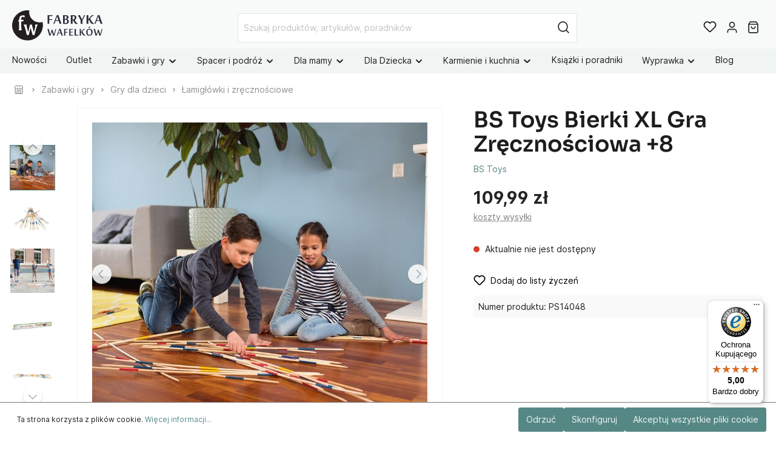

--- FILE ---
content_type: text/html; charset=UTF-8
request_url: https://www.fabrykawafelkow.pl/14048-bierki-xl.html
body_size: 29162
content:

<!DOCTYPE html>

<html lang="pl-PL"
      itemscope="itemscope"
      itemtype="https://schema.org/WebPage">


                                
    <head>
                                    <meta charset="utf-8">
            
                            <meta name="viewport"
                      content="width=device-width, initial-scale=1, shrink-to-fit=no">
            
                            <meta name="author"
                      content=""/>
                <meta name="robots"
                      content="index,follow"/>
                <meta name="revisit-after"
                      content="15 days"/>
                <meta name="keywords"
                      content="bierki xl, gra zręcznościowa, drewniane bierki, zabawki dla dzieci 8 lat, gry rodzinne"/>
                <meta name="description"
                      content="Kup drewniane Bierki XL (31 szt. x 90 cm) dla dzieci od 8 lat w Fabryce Wafelków. Gra zręcznościowa rozwijająca precyzję i cierpliwość. Szybka wysyłka."/>
            
                <meta property="og:type"
          content="product"/>
    <meta property="og:site_name"
          content="Fabryka Wafelków"/>
    <meta property="og:url"
          content="https://www.fabrykawafelkow.pl/14048-bierki-xl.html"/>
    <meta property="og:title"
          content="BS Toys Bierki XL Gra Zręcznościowa +8 | Fabryka Wafelków"/>

    <meta property="og:description"
          content="Kup drewniane Bierki XL (31 szt. x 90 cm) dla dzieci od 8 lat w Fabryce Wafelków. Gra zręcznościowa rozwijająca precyzję i cierpliwość. Szybka wysyłka."/>
    <meta property="og:image"
          content="https://cdn.fabrykawafelkow.pl/media/f5/81/1d/1655420921/bierki-xl4d19b.jpg"/>

            <meta property="product:brand"
              content="BS Toys"/>
    
            <meta property="product:price:amount"
          content="109.99"/>
    <meta property="product:price:currency"
          content="PLN"/>
    <meta property="product:product_link"
          content="https://www.fabrykawafelkow.pl/14048-bierki-xl.html"/>

    <meta name="twitter:card"
          content="product"/>
    <meta name="twitter:site"
          content="Fabryka Wafelków"/>
    <meta name="twitter:title"
          content="BS Toys Bierki XL Gra Zręcznościowa +8 | Fabryka Wafelków"/>
    <meta name="twitter:description"
          content="Kup drewniane Bierki XL (31 szt. x 90 cm) dla dzieci od 8 lat w Fabryce Wafelków. Gra zręcznościowa rozwijająca precyzję i cierpliwość. Szybka wysyłka."/>
    <meta name="twitter:image"
          content="https://cdn.fabrykawafelkow.pl/media/f5/81/1d/1655420921/bierki-xl4d19b.jpg"/>

                            <meta itemprop="copyrightHolder"
                      content="Fabryka Wafelków"/>
                <meta itemprop="copyrightYear"
                      content=""/>
                <meta itemprop="isFamilyFriendly"
                      content="true"/>
                <meta itemprop="image"
                      content="https://cdn.fabrykawafelkow.pl/media/40/2b/1f/1655896588/logo_przezroczyste_pelne_poziom.svg"/>
            
                                                
                    <link rel="shortcut icon"
                  href="https://cdn.fabrykawafelkow.pl/media/9b/28/53/1669103135/logo_przezroczyste_ikona.svg">
        
                                <link rel="apple-touch-icon"
                  sizes="180x180"
                  href="https://cdn.fabrykawafelkow.pl/media/9b/28/53/1669103135/logo_przezroczyste_ikona.svg">
                    
                            
            
    
    <link rel="canonical" href="https://www.fabrykawafelkow.pl/14048-bierki-xl.html" />

                    <title itemprop="name">BS Toys Bierki XL Gra Zręcznościowa +8 | Fabryka Wafelków</title>
        
                                                                                        <link rel="stylesheet"
                      href="https://cdn.fabrykawafelkow.pl/theme/33ab4d4ba6a51ad45f0caf33c98dcda9/css/all.css?17682539301190330">
                                    
    
    
            
                                <script>
        window.features = {"V6_5_0_0":false,"v6.5.0.0":false,"PERFORMANCE_TWEAKS":false,"performance.tweaks":false,"FEATURE_NEXT_1797":false,"feature.next.1797":false,"FEATURE_NEXT_16710":false,"feature.next.16710":false,"FEATURE_NEXT_13810":false,"feature.next.13810":false,"FEATURE_NEXT_13250":false,"feature.next.13250":false,"FEATURE_NEXT_17276":false,"feature.next.17276":false,"FEATURE_NEXT_16151":false,"feature.next.16151":false,"FEATURE_NEXT_16155":false,"feature.next.16155":false,"FEATURE_NEXT_19501":false,"feature.next.19501":false,"FEATURE_NEXT_15053":false,"feature.next.15053":false,"FEATURE_NEXT_18215":false,"feature.next.18215":false,"FEATURE_NEXT_15815":false,"feature.next.15815":false,"FEATURE_NEXT_14699":false,"feature.next.14699":false,"FEATURE_NEXT_15707":false,"feature.next.15707":false,"FEATURE_NEXT_14360":false,"feature.next.14360":false,"FEATURE_NEXT_15172":false,"feature.next.15172":false,"FEATURE_NEXT_14001":false,"feature.next.14001":false,"FEATURE_NEXT_7739":false,"feature.next.7739":false,"FEATURE_NEXT_16200":false,"feature.next.16200":false,"FEATURE_NEXT_13410":false,"feature.next.13410":false,"FEATURE_NEXT_15917":false,"feature.next.15917":false,"FEATURE_NEXT_15957":false,"feature.next.15957":false,"FEATURE_NEXT_13601":false,"feature.next.13601":false,"FEATURE_NEXT_16992":false,"feature.next.16992":false,"FEATURE_NEXT_7530":false,"feature.next.7530":false,"FEATURE_NEXT_16824":false,"feature.next.16824":false,"FEATURE_NEXT_16271":false,"feature.next.16271":false,"FEATURE_NEXT_15381":false,"feature.next.15381":false,"FEATURE_NEXT_17275":false,"feature.next.17275":false,"FEATURE_NEXT_17016":false,"feature.next.17016":false,"FEATURE_NEXT_16236":false,"feature.next.16236":false,"FEATURE_NEXT_16640":false,"feature.next.16640":false,"FEATURE_NEXT_17858":false,"feature.next.17858":false,"FEATURE_NEXT_6758":false,"feature.next.6758":false,"FEATURE_NEXT_19048":false,"feature.next.19048":false,"FEATURE_NEXT_19822":false,"feature.next.19822":false,"FEATURE_NEXT_18129":false,"feature.next.18129":false,"FEATURE_NEXT_19163":false,"feature.next.19163":false,"FEATURE_NEXT_18187":false,"feature.next.18187":false,"FEATURE_NEXT_17978":false,"feature.next.17978":false,"FEATURE_NEXT_11634":false,"feature.next.11634":false,"FEATURE_NEXT_21547":false,"feature.next.21547":false,"FEATURE_NEXT_22900":false,"feature.next.22900":false};
    </script>
        
            
                                                                    
            <script>
                                window.dataLayer = window.dataLayer || [];
                function gtag(){dataLayer.push(arguments);}
                // Default ad_storage to 'denied' as a placeholder
                gtag('consent', 'default', {
                    'ad_storage': 'denied',
                    'wait_for_update': 500
                });
                gtag("set", "ads_data_redaction", true);
                gtag('set', 'url_passthrough', true);
                            </script>

                            <template data-ecommercebox-google-ads="true"
                          data-ecommercebox-google-ads-options="{&quot;config&quot;:{&quot;enabled&quot;:true,&quot;conversionId&quot;:&quot;AW-17755910799&quot;,&quot;taggingServerUrl&quot;:null,&quot;idField&quot;:&quot;productNumber&quot;,&quot;anonymizeIp&quot;:false,&quot;allowEnhancedConversions&quot;:true},&quot;events&quot;:{&quot;addToCart&quot;:{&quot;conversion&quot;:true,&quot;label&quot;:&quot;G5QZCPjSuYsYEOHC35gD&quot;,&quot;remarketing&quot;:true},&quot;beginCheckout&quot;:{&quot;conversion&quot;:true,&quot;label&quot;:&quot;N_TtCJ2sx4sYEOHC35gD&quot;},&quot;checkoutProgress&quot;:{&quot;conversion&quot;:true,&quot;label&quot;:&quot;oUyfCMilxosYEOHC35gD&quot;},&quot;purchase&quot;:{&quot;conversion&quot;:true,&quot;label&quot;:&quot;ZhdhCMGv8sUbEI_l1pJC&quot;,&quot;remarketing&quot;:true},&quot;removeFromCart&quot;:{&quot;conversion&quot;:false,&quot;label&quot;:&quot;&quot;},&quot;login&quot;:{&quot;conversion&quot;:null,&quot;label&quot;:&quot;&quot;},&quot;search&quot;:{&quot;conversion&quot;:true,&quot;label&quot;:&quot;&quot;},&quot;signUp&quot;:{&quot;conversion&quot;:null,&quot;label&quot;:&quot;&quot;},&quot;viewItem&quot;:{&quot;conversion&quot;:true,&quot;label&quot;:&quot;yUGwCJSsx4sYEOHC35gD&quot;,&quot;remarketing&quot;:true},&quot;viewItemList&quot;:{&quot;conversion&quot;:null,&quot;label&quot;:&quot;&quot;,&quot;remarketing&quot;:false},&quot;viewSearchResults&quot;:{&quot;conversion&quot;:null,&quot;label&quot;:&quot;&quot;,&quot;remarketing&quot;:false}},&quot;context&quot;:{&quot;controller&quot;:&quot;product&quot;,&quot;action&quot;:&quot;index&quot;,&quot;currency&quot;:&quot;PLN&quot;},&quot;gtag&quot;:{&quot;anonymize_ip&quot;:false,&quot;allow_enhanced_conversions&quot;:true,&quot;cookie_domain&quot;:&quot;none&quot;,&quot;cookie_prefix&quot;:&quot;_ecommercebox_google_ads&quot;}}"></template>
            
                                        
            <script>
                                    window.gtagActive = true;
                    window.gtagURL = 'https://www.googletagmanager.com/gtag/js?id=G-SG259PCCZR'
                    window.controllerName = 'product';
                    window.actionName = 'index';
                    window.trackOrders = '1';
                    window.gtagTrackingId = 'G-SG259PCCZR';
                    window.dataLayer = window.dataLayer || [];
                    window.gtagConfig = {
                    'anonymize_ip': '',
                    'cookie_domain': 'none',
                    'cookie_prefix': '_swag_ga',
                    'allow_enhanced_conversions': true,
                    };
                    
                    function gtag() { dataLayer.push(arguments); }
                            </script>

                                        <script id="sw-google-tag-manager-init" type="javascript/blocked">
                                            window.gtagCallback = function gtagCallbackFunction() {}
                                    </script>
                        
        

                                                                                                                                                                                                
    <!-- added by Trusted Shops app: Start -->
    <script src="https://integrations.etrusted.com/applications/widget.js/v2" async defer></script>
    <!-- End -->
                        

            <script>
            window.mediameetsFacebookPixelData = new Map();
        </script>
    
                            
            
                
                                    <script>
                    window.useDefaultCookieConsent = true;
                </script>
                    
            </head>

        
                                                                                                                                                                                                
    <!-- added by Trusted Shops app: Start -->
    <script src="https://integrations.etrusted.com/applications/widget.js/v2" async defer></script>
    <!-- End -->
                        
    <body class="is-ctl-product is-act-index">

                                <noscript class="noscript-main">
                
    <div role="alert"
         class="alert alert-info alert-has-icon">
                                                                                                <span class="icon icon-info">
                        <svg xmlns="http://www.w3.org/2000/svg" xmlns:xlink="http://www.w3.org/1999/xlink" width="24" height="24" viewBox="0 0 24 24"><defs><path d="M12 7c.5523 0 1 .4477 1 1s-.4477 1-1 1-1-.4477-1-1 .4477-1 1-1zm1 9c0 .5523-.4477 1-1 1s-1-.4477-1-1v-5c0-.5523.4477-1 1-1s1 .4477 1 1v5zm11-4c0 6.6274-5.3726 12-12 12S0 18.6274 0 12 5.3726 0 12 0s12 5.3726 12 12zM12 2C6.4772 2 2 6.4772 2 12s4.4772 10 10 10 10-4.4772 10-10S17.5228 2 12 2z" id="icons-default-info" /></defs><use xlink:href="#icons-default-info" fill="#758CA3" fill-rule="evenodd" /></svg>
        </span>
    
                                        
                    <div class="alert-content-container">
                                                    
                                    <div class="alert-content">
                                                    Aby móc w pełnym zakresie korzystać z naszego sklepu, zalecamy włączenie obsługi JavaScript w przeglądarce.
                                            </div>
                
                                                                </div>
            </div>
            </noscript>
        
            <header class="header-main" >
                                        <div class="container">
                                        <div class="top-bar d-none d-lg-block">
        <nav class="top-bar-nav">
                                            
                
                                            
                
                                </nav>
    </div>
    
            <div class="row align-items-center header-row">
                
    <div class="col col-sm-auto col-md-3 col-lg-2 header-logo-col">
            <div class="header-logo-main">
                    <a class="header-logo-main-link"
               href="/"
               title="Przejdź do strony głównej">
                                    <picture class="header-logo-picture">
                                                                                
                                                                            
                                                                                    <img src="https://cdn.fabrykawafelkow.pl/media/40/2b/1f/1655896588/logo_przezroczyste_pelne_poziom.svg"
                                     alt="Przejdź do strony głównej"
                                     class="img-fluid header-logo-main-img"/>
                                                                        </picture>
                            </a>
            </div>
    </div>

                <div class="col-12 order-2 col-sm order-sm-1 header-search-col">
        <div class="row">
            <div class="col">
                                    
    <div class="collapse"
         id="searchCollapse">
        <div class="header-search">
            <form action="/search"
                  method="get"
                  data-search-form="true"
                  data-url="/suggest?search="
                  class="header-search-form">
                                    <div class="input-group">
                                                                                <input type="search"
                                   name="search"
                                   class="form-control header-search-input"
                                   autocomplete="off"
                                   autocapitalize="off"
                                   placeholder="Szukaj produktów, artykułów, poradników"
                                   aria-label="Szukaj produktów, artykułów, poradników"
                                   value=""
                            >
                        
                        
                                                    <div class="input-group-append">
                                <button type="submit"
                                        class="btn header-search-btn"
                                        aria-label="Szukaj">
                                    <span class="header-search-icon">
                                                                                        <span
            class="icon icon-search icon-sm">
            <svg height="18" viewBox="0 0 18 18" width="18" xmlns="http://www.w3.org/2000/svg"><path d="m8 .25c4.2802068 0 7.75 3.46979319 7.75 7.75 0 1.86991651-.6622447 3.5851575-1.7649898 4.9239785l3.5453199 3.5456914c.2928932.2928932.2928932.767767 0 1.0606602-.2662666.2662665-.6829303.2904726-.9765418.0726181l-.0841184-.0726181-3.5456914-3.5453199c-1.338821 1.1027451-3.05406199 1.7649898-4.9239785 1.7649898-4.28020681 0-7.75-3.4697932-7.75-7.75 0-4.28020681 3.46979319-7.75 7.75-7.75zm0 1.5c-3.45177969 0-6.25 2.79822031-6.25 6.25 0 3.4517797 2.79822031 6.25 6.25 6.25 3.4517797 0 6.25-2.7982203 6.25-6.25 0-3.45177969-2.7982203-6.25-6.25-6.25z" fill="#242424"/></svg>
        </span>
    
                                        </span>
                                </button>
                            </div>
                                            </div>
                            </form>
        </div>
    </div>
                            </div>
        </div>
    </div>

                <div class="col-auto order-1 order-sm-2 header-actions-col">
        <div class="row no-gutters">
                            <div class="col-auto d-sm-none">
                    <div class="search-toggle">
                        <button class="btn header-actions-btn search-toggle-btn js-search-toggle-btn collapsed"
                                type="button"
                                data-toggle="collapse"
                                data-target="#searchCollapse"
                                aria-expanded="false"
                                aria-controls="searchCollapse"
                                aria-label="Szukaj">
                                                                            <span
            class="icon icon-search icon-sm">
            <svg height="18" viewBox="0 0 18 18" width="18" xmlns="http://www.w3.org/2000/svg"><path d="m8 .25c4.2802068 0 7.75 3.46979319 7.75 7.75 0 1.86991651-.6622447 3.5851575-1.7649898 4.9239785l3.5453199 3.5456914c.2928932.2928932.2928932.767767 0 1.0606602-.2662666.2662665-.6829303.2904726-.9765418.0726181l-.0841184-.0726181-3.5456914-3.5453199c-1.338821 1.1027451-3.05406199 1.7649898-4.9239785 1.7649898-4.28020681 0-7.75-3.4697932-7.75-7.75 0-4.28020681 3.46979319-7.75 7.75-7.75zm0 1.5c-3.45177969 0-6.25 2.79822031-6.25 6.25 0 3.4517797 2.79822031 6.25 6.25 6.25 3.4517797 0 6.25-2.7982203 6.25-6.25 0-3.45177969-2.7982203-6.25-6.25-6.25z" fill="#242424"/></svg>
        </span>
    
                                                                        <span class="icon icon-x icon-sm">
                        <svg xmlns="http://www.w3.org/2000/svg" xmlns:xlink="http://www.w3.org/1999/xlink" width="24" height="24" viewBox="0 0 24 24"><defs><path d="m10.5858 12-7.293-7.2929c-.3904-.3905-.3904-1.0237 0-1.4142.3906-.3905 1.0238-.3905 1.4143 0L12 10.5858l7.2929-7.293c.3905-.3904 1.0237-.3904 1.4142 0 .3905.3906.3905 1.0238 0 1.4143L13.4142 12l7.293 7.2929c.3904.3905.3904 1.0237 0 1.4142-.3906.3905-1.0238.3905-1.4143 0L12 13.4142l-7.2929 7.293c-.3905.3904-1.0237.3904-1.4142 0-.3905-.3906-.3905-1.0238 0-1.4143L10.5858 12z" id="icons-default-x" /></defs><use xlink:href="#icons-default-x" fill="#758CA3" fill-rule="evenodd" /></svg>
        </span>
    
                            </button>
                    </div>
                </div>
            
                                                <div class="col-auto">
                        <div class="header-wishlist">
                            <a class="btn header-wishlist-btn header-actions-btn"
                               href="/wishlist"
                               title="Lista życzeń"
                               aria-label="Lista życzeń">
                                    
            <span class="header-wishlist-icon">
                                                    <span class="icon icon-heart">
                        <svg xmlns="http://www.w3.org/2000/svg" xmlns:xlink="http://www.w3.org/1999/xlink" width="24" height="24" viewBox="0 0 24 24"><defs><path d="M20.0139 12.2998c1.8224-1.8224 1.8224-4.7772 0-6.5996-1.8225-1.8225-4.7772-1.8225-6.5997 0L12 7.1144l-1.4142-1.4142c-1.8225-1.8225-4.7772-1.8225-6.5997 0-1.8224 1.8224-1.8224 4.7772 0 6.5996l7.519 7.519a.7.7 0 0 0 .9899 0l7.5189-7.519zm1.4142 1.4142-7.519 7.519c-1.0543 1.0544-2.7639 1.0544-3.8183 0L2.572 13.714c-2.6035-2.6035-2.6035-6.8245 0-9.428 2.6035-2.6035 6.8246-2.6035 9.4281 0 2.6035-2.6035 6.8246-2.6035 9.428 0 2.6036 2.6035 2.6036 6.8245 0 9.428z" id="icons-default-heart" /></defs><use xlink:href="#icons-default-heart" fill="#758CA3" fill-rule="evenodd" /></svg>
        </span>
    
            </span>
        
    
            <span class="wishlist-badge d-none" id="wishlist-basket" data-wishlist-hide-count="true" data-wishlist-storage="true" data-wishlist-storage-options="{&quot;listPath&quot;:&quot;\/wishlist\/list&quot;,&quot;mergePath&quot;:&quot;\/wishlist\/merge&quot;,&quot;tokenMergePath&quot;:&quot;138179d64026fab4eda.spfTLp3y8fmLz0IWPhYdeC5BWd95ggkGo-hJhG35l1Y.6_ObaPzEwa3t-RJjcSJzFmUgAa801H9QldF_zAfJuiPK4pZp3saBv-22Aw&quot;,&quot;pageletPath&quot;:&quot;\/wishlist\/merge\/pagelet&quot;,&quot;tokenPageletPath&quot;:&quot;60fb141bb7af4510b9f30b6452136.fEjwcNZwzQDgh4OA10vTOB885N7o3DBWMlxjaOFzcfw.BHu-E5lGrE7Q1_vHjQe5VEhFkYmHn2EfBjcAIag9AqgwcZQBuQW8UoLM5A&quot;}" data-wishlist-widget="true"></span>
    
                            </a>
                        </div>
                    </div>
                            
                            <div class="col-auto">
                    <div class="account-menu">
                            <div class="dropdown">
                    <button class="btn account-menu-btn header-actions-btn"
                    type="button"
                    id="accountWidget"
                    data-offcanvas-account-menu="true"
                    data-toggle="dropdown"
                    aria-haspopup="true"
                    aria-expanded="false"
                    aria-label="Moje konto">
                                                        <span class="icon icon-avatar icon-sm">
                        <svg xmlns="http://www.w3.org/2000/svg" xmlns:xlink="http://www.w3.org/1999/xlink" width="24" height="24" viewBox="0 0 24 24"><defs><path d="M12 3C9.7909 3 8 4.7909 8 7c0 2.2091 1.7909 4 4 4 2.2091 0 4-1.7909 4-4 0-2.2091-1.7909-4-4-4zm0-2c3.3137 0 6 2.6863 6 6s-2.6863 6-6 6-6-2.6863-6-6 2.6863-6 6-6zM4 22.099c0 .5523-.4477 1-1 1s-1-.4477-1-1V20c0-2.7614 2.2386-5 5-5h10.0007c2.7614 0 5 2.2386 5 5v2.099c0 .5523-.4477 1-1 1s-1-.4477-1-1V20c0-1.6569-1.3431-3-3-3H7c-1.6569 0-3 1.3431-3 3v2.099z" id="icons-default-avatar" /></defs><use xlink:href="#icons-default-avatar" fill="#758CA3" fill-rule="evenodd" /></svg>
        </span>
    
                </button>
        
                    <div class="dropdown-menu dropdown-menu-right account-menu-dropdown js-account-menu-dropdown"
                 aria-labelledby="accountWidget">
                <div class="arrow-up"></div>
                

        
                                                        <button class="btn btn-light offcanvas-close js-offcanvas-close btn-block sticky-top">
                                                                                            <span class="icon icon-x icon-sm">
                        <svg xmlns="http://www.w3.org/2000/svg" xmlns:xlink="http://www.w3.org/1999/xlink" width="24" height="24" viewBox="0 0 24 24"><use xlink:href="#icons-default-x" fill="#758CA3" fill-rule="evenodd" /></svg>
        </span>
    
                            
                                                    Zamknij menu
                                            </button>
                
    
                    <div class="offcanvas-content-container">
                <div class="account-menu">
        
                                    <div class="account-menu-login">
                    <a href="/account/login"
                       title="Zaloguj się"
                       class="btn btn-primary account-menu-login-button">
                        Zaloguj się
                    </a>

                    <div class="account-menu-register">
                        lub <a href="/account/login"
                                                            title="zarejestruj się">zarejestruj się</a>
                    </div>
                </div>
                    
                </div>
        </div>
                </div>
            </div>
                    </div>
                </div>
            
                            <div class="col-auto">
                    <div class="header-cart"
                         data-offcanvas-cart="true">
                        <a class="btn header-cart-btn header-actions-btn"
                           href="/checkout/cart"
                           data-cart-widget="true"
                           title="Koszyk"
                           aria-label="Koszyk">
                                <span class="header-cart-icon">
                                                        <span
            class="icon icon-bag icon-sm">
            <svg height="18" viewBox="0 0 16 18" width="16" xmlns="http://www.w3.org/2000/svg"><path d="m11.6666667-.75c.205393 0 .4001879.08412383.5405585.23008838l.0654471.0780325 2.3333333 3.2c.0701811.09624829.1160874.20734261.1346542.32387816l.0093402.11800096v11.2c0 1.2393305-.9435949 2.2615241-2.1471518 2.3445553l-.1584038.0054447h-10.88888884c-1.22486998 0-2.21950113-.9705548-2.30026055-2.1896389l-.00529501-.1603611v-11.2c0-.11911805.02836104-.23592982.0820184-.34103048l.06197595-.10084864 2.33333334-3.2c.12101187-.16595914.30375226-.27379142.50439519-.30121372l.10161045-.00690716zm1.5833333 5h-12.5v10.15c0 .4011588.2616618.7320133.60879359.8243199l.09665902.0191337.10010295.0065464h10.88888884c.4062407 0 .7488891-.3202963.7992005-.7424625l.0063551-.1075375zm-3.25 2c.4142136 0 .75.33578644.75.75 0 2.07106781-1.67893219 3.75-3.75 3.75s-3.75-1.67893219-3.75-3.75c0-.41421356.33578644-.75.75-.75s.75.33578644.75.75c0 1.24264069 1.00735931 2.25 2.25 2.25 1.19086399 0 2.16564492-.92516159 2.24480919-2.09595119l.00519081-.15404881c0-.41421356.33578644-.75.75-.75zm1.285-5.5h-8.571l-1.459 2h11.488z" fill="#242424" transform="translate(1 1)"/></svg>
        </span>
    
        </span>

    
                        </a>
                    </div>
                </div>
            
                                                <div class="col-auto d-lg-none">
                        <div class="menu-button">
                                                            <button class="btn nav-main-toggle-btn header-actions-btn"
                                        type="button"
                                        data-offcanvas-menu="true"
                                        aria-label="Menu">
                                                                                                                    <span class="icon icon-stack icon-sm">
                        <svg xmlns="http://www.w3.org/2000/svg" xmlns:xlink="http://www.w3.org/1999/xlink" width="24" height="24" viewBox="0 0 24 24"><defs><path d="M3 13c-.5523 0-1-.4477-1-1s.4477-1 1-1h18c.5523 0 1 .4477 1 1s-.4477 1-1 1H3zm0-7c-.5523 0-1-.4477-1-1s.4477-1 1-1h18c.5523 0 1 .4477 1 1s-.4477 1-1 1H3zm0 14c-.5523 0-1-.4477-1-1s.4477-1 1-1h18c.5523 0 1 .4477 1 1s-.4477 1-1 1H3z" id="icons-default-stack" /></defs><use xlink:href="#icons-default-stack" fill="#758CA3" fill-rule="evenodd" /></svg>
        </span>
    
                                                                        </button>
                                                    </div>
                    </div>
                                    </div>
    </div>
        </div>
                        </div>
                
                    
                                </header>

                    <div class="nav-main">
                                
            <div class="main-navigation-wrapper main-navigation-wrapper-dropdown has-dropdownmenu"
             data-dropdown-menu-right="true"
             data-dropdown-menu-right-plugin-options='{
                "dropdownMenuMultiLineOpenLastChildToLeft": "1",
                "dropdownMenuNumberMainNavigationMenuItemsOpenToLeft": "2",
                "dropdownMenuMinimumNumberMainNavigationMenuItemsOpenToLeft": "3"
             }'>
            
    <div class="main-navigation"
         id="mainNavigation"
         data-flyout-menu="true">
                    <div class="container">
                                    <nav class="nav main-navigation-menu"
                        itemscope="itemscope"
                        itemtype="http://schema.org/SiteNavigationElement">
                        
                            
        
    
                            
                
					
		            <div class="nav-link main-navigation-link
            	            	            	 has-no-children            	">
				                                            <a class="main-navigation-link-text
                                                         has-no-children                            "
                            href="https://www.fabrykawafelkow.pl/c/nowosci/"
                            itemprop="url"
                                                        title="Nowości">
                            <span itemprop="name">
                                                                Nowości
                                                            </span>
                        </a>
                    				
							</div>
							
		            <div class="nav-link main-navigation-link
            	            	            	 has-no-children            	">
				                                            <a class="main-navigation-link-text
                                                         has-no-children                            "
                            href="https://www.fabrykawafelkow.pl/346-outlet"
                            itemprop="url"
                                                        title="Outlet">
                            <span itemprop="name">
                                                                Outlet
                                                            </span>
                        </a>
                    				
							</div>
							
		            <div class="nav-link main-navigation-link
            	 dropdown            	            	 has-children            	">
				                                            <a class="main-navigation-link-text
                                                         has-children                            "
                            href="https://www.fabrykawafelkow.pl/97-zabawki-i-gry"
                            itemprop="url"
                                                        title="Zabawki i gry">
                            <span itemprop="name">
                                                                                                                                                                                                                                                                                                    Zabawki i gry
                                                                                                                                                                                    <span class="icon icon-arrow-medium-down icon-xs">
                        <svg xmlns="http://www.w3.org/2000/svg" xmlns:xlink="http://www.w3.org/1999/xlink" width="16" height="16" viewBox="0 0 16 16"><defs><path id="icons-solid-arrow-medium-down" d="M4.7071 6.2929c-.3905-.3905-1.0237-.3905-1.4142 0-.3905.3905-.3905 1.0237 0 1.4142l4 4c.3905.3905 1.0237.3905 1.4142 0l4-4c.3905-.3905.3905-1.0237 0-1.4142-.3905-.3905-1.0237-.3905-1.4142 0L8 9.5858l-3.2929-3.293z" /></defs><use xlink:href="#icons-solid-arrow-medium-down" fill="#758CA3" fill-rule="evenodd" /></svg>
        </span>
    
                                                                                                                                            </span>
                        </a>
                    				
															<div class="dropdown-menu dropdown-menu-level-0">
															    
					
		            <div class="nav-link main-navigation-link
            	 dropdown            	            	 has-children            	 dropright">
				                                            <a class="main-navigation-link-text
                                                         has-children                            "
                            href="https://www.fabrykawafelkow.pl/c/wg-wieku/dla-niemowlaka/"
                            itemprop="url"
                                                        title="Dla niemowlaka 👶🏻">
                            <span itemprop="name">
                                                                                                                                                                                                                                    <span class="icon icon-arrow-medium-left icon-xs">
                        <svg xmlns="http://www.w3.org/2000/svg" xmlns:xlink="http://www.w3.org/1999/xlink" width="16" height="16" viewBox="0 0 16 16"><defs><path id="icons-solid-arrow-medium-left" d="M4.7071 5.2929c-.3905-.3905-1.0237-.3905-1.4142 0-.3905.3905-.3905 1.0237 0 1.4142l4 4c.3905.3905 1.0237.3905 1.4142 0l4-4c.3905-.3905.3905-1.0237 0-1.4142-.3905-.3905-1.0237-.3905-1.4142 0L8 8.5858l-3.2929-3.293z" /></defs><use transform="matrix(0 -1 -1 0 16 16)" xlink:href="#icons-solid-arrow-medium-left" fill="#758CA3" fill-rule="evenodd" /></svg>
        </span>
    
                                                                                                                                                                                            Dla niemowlaka 👶🏻
                                                                                                                                                                                    <span class="icon icon-arrow-medium-right icon-xs">
                        <svg xmlns="http://www.w3.org/2000/svg" xmlns:xlink="http://www.w3.org/1999/xlink" width="16" height="16" viewBox="0 0 16 16"><defs><path id="icons-solid-arrow-medium-right" d="M4.7071 5.2929c-.3905-.3905-1.0237-.3905-1.4142 0-.3905.3905-.3905 1.0237 0 1.4142l4 4c.3905.3905 1.0237.3905 1.4142 0l4-4c.3905-.3905.3905-1.0237 0-1.4142-.3905-.3905-1.0237-.3905-1.4142 0L8 8.5858l-3.2929-3.293z" /></defs><use transform="rotate(-90 8 8)" xlink:href="#icons-solid-arrow-medium-right" fill="#758CA3" fill-rule="evenodd" /></svg>
        </span>
    
                                                                                                                                            </span>
                        </a>
                    				
															<div class="dropdown-menu dropdown-menu-level-1">
															    
					
		            <div class="nav-link main-navigation-link
            	            	            	 has-no-children            	 dropright">
				                                            <a class="main-navigation-link-text
                                                         has-no-children                            "
                            href="https://www.fabrykawafelkow.pl/c/wg-wieku/dla-niemowlaka/prezent-dla-noworodka/"
                            itemprop="url"
                                                        title="0 +">
                            <span itemprop="name">
                                                                0 +
                                                            </span>
                        </a>
                    				
							</div>
							
		            <div class="nav-link main-navigation-link
            	            	            	 has-no-children            	 dropright">
				                                            <a class="main-navigation-link-text
                                                         has-no-children                            "
                            href="https://www.fabrykawafelkow.pl/c/wg-wieku/prezent-dla-3-miesiecznego-dziecka/"
                            itemprop="url"
                                                        title="3 m +">
                            <span itemprop="name">
                                                                3 m +
                                                            </span>
                        </a>
                    				
							</div>
							
		            <div class="nav-link main-navigation-link
            	            	            	 has-no-children            	 dropright">
				                                            <a class="main-navigation-link-text
                                                         has-no-children                            "
                            href="https://www.fabrykawafelkow.pl/c/wg-wieku/prezent-dla-6-miesiecznego-dziecka"
                            itemprop="url"
                                                        title="6 m +">
                            <span itemprop="name">
                                                                6 m +
                                                            </span>
                        </a>
                    				
							</div>
							
		            <div class="nav-link main-navigation-link
            	            	            	 has-no-children            	 dropright">
				                                            <a class="main-navigation-link-text
                                                         has-no-children                            "
                            href="https://www.fabrykawafelkow.pl/c/wg-wieku/prezent-dla-9-miesiecznego-dziecka"
                            itemprop="url"
                                                        title="9 m +">
                            <span itemprop="name">
                                                                9 m +
                                                            </span>
                        </a>
                    				
							</div>
							
		            <div class="nav-link main-navigation-link
            	            	            	 has-no-children            	 dropright">
				                                            <a class="main-navigation-link-text
                                                         has-no-children                            "
                            href="https://www.fabrykawafelkow.pl/155-gryzaki"
                            itemprop="url"
                                                        title="Gryzaki">
                            <span itemprop="name">
                                                                Gryzaki
                                                            </span>
                        </a>
                    				
							</div>
																</div>
												</div>
							
		            <div class="nav-link main-navigation-link
            	 dropdown            	            	 has-children            	 dropright">
				                                            <a class="main-navigation-link-text
                                                         has-children                            "
                            href="https://www.fabrykawafelkow.pl/100-pomysl-na-prezent"
                            itemprop="url"
                                                        title="Wg wieku">
                            <span itemprop="name">
                                                                                                                                                                                                                                    <span class="icon icon-arrow-medium-left icon-xs">
                        <svg xmlns="http://www.w3.org/2000/svg" xmlns:xlink="http://www.w3.org/1999/xlink" width="16" height="16" viewBox="0 0 16 16"><use transform="matrix(0 -1 -1 0 16 16)" xlink:href="#icons-solid-arrow-medium-left" fill="#758CA3" fill-rule="evenodd" /></svg>
        </span>
    
                                                                                                                                                                                            Wg wieku
                                                                                                                                                                                    <span class="icon icon-arrow-medium-right icon-xs">
                        <svg xmlns="http://www.w3.org/2000/svg" xmlns:xlink="http://www.w3.org/1999/xlink" width="16" height="16" viewBox="0 0 16 16"><use transform="rotate(-90 8 8)" xlink:href="#icons-solid-arrow-medium-right" fill="#758CA3" fill-rule="evenodd" /></svg>
        </span>
    
                                                                                                                                            </span>
                        </a>
                    				
															<div class="dropdown-menu dropdown-menu-level-1">
															    
					
		            <div class="nav-link main-navigation-link
            	            	            	 has-no-children            	 dropright">
				                                            <a class="main-navigation-link-text
                                                         has-no-children                            "
                            href="https://www.fabrykawafelkow.pl/c/wg-wieku/prezenty-na-roczek"
                            itemprop="url"
                                                        title="12 m +">
                            <span itemprop="name">
                                                                12 m +
                                                            </span>
                        </a>
                    				
							</div>
							
		            <div class="nav-link main-navigation-link
            	            	            	 has-no-children            	 dropright">
				                                            <a class="main-navigation-link-text
                                                         has-no-children                            "
                            href="https://www.fabrykawafelkow.pl/c/wg-wieku/prezent-dla-18-miesiecznego-dziecka"
                            itemprop="url"
                                                        title="18 m +">
                            <span itemprop="name">
                                                                18 m +
                                                            </span>
                        </a>
                    				
							</div>
							
		            <div class="nav-link main-navigation-link
            	            	            	 has-no-children            	 dropright">
				                                            <a class="main-navigation-link-text
                                                         has-no-children                            "
                            href="https://www.fabrykawafelkow.pl/c/wg-wieku/prezent-dla-2-latka/"
                            itemprop="url"
                                                        title="2 lata +">
                            <span itemprop="name">
                                                                2 lata +
                                                            </span>
                        </a>
                    				
							</div>
							
		            <div class="nav-link main-navigation-link
            	            	            	 has-no-children            	 dropright">
				                                            <a class="main-navigation-link-text
                                                         has-no-children                            "
                            href="https://www.fabrykawafelkow.pl/c/wg-wieku/prezent-dla-3-latka/"
                            itemprop="url"
                                                        title="3 lata +">
                            <span itemprop="name">
                                                                3 lata +
                                                            </span>
                        </a>
                    				
							</div>
							
		            <div class="nav-link main-navigation-link
            	            	            	 has-no-children            	 dropright">
				                                            <a class="main-navigation-link-text
                                                         has-no-children                            "
                            href="https://www.fabrykawafelkow.pl/c/wg-wieku/prezent-dla-4-latka/"
                            itemprop="url"
                                                        title="4 lata +">
                            <span itemprop="name">
                                                                4 lata +
                                                            </span>
                        </a>
                    				
							</div>
							
		            <div class="nav-link main-navigation-link
            	            	            	 has-no-children            	 dropright">
				                                            <a class="main-navigation-link-text
                                                         has-no-children                            "
                            href="https://www.fabrykawafelkow.pl/c/wg-wieku/prezent-dla-5-latka/"
                            itemprop="url"
                                                        title="5 lat +">
                            <span itemprop="name">
                                                                5 lat +
                                                            </span>
                        </a>
                    				
							</div>
							
		            <div class="nav-link main-navigation-link
            	            	            	 has-no-children            	 dropright">
				                                            <a class="main-navigation-link-text
                                                         has-no-children                            "
                            href="https://www.fabrykawafelkow.pl/c/wg-wieku/prezent-dla-6-latka/"
                            itemprop="url"
                                                        title="6 lat +">
                            <span itemprop="name">
                                                                6 lat +
                                                            </span>
                        </a>
                    				
							</div>
							
		            <div class="nav-link main-navigation-link
            	            	            	 has-no-children            	 dropright">
				                                            <a class="main-navigation-link-text
                                                         has-no-children                            "
                            href="https://www.fabrykawafelkow.pl/c/wg-wieku/prezent-dla-7-latka/"
                            itemprop="url"
                                                        title="7 lat +">
                            <span itemprop="name">
                                                                7 lat +
                                                            </span>
                        </a>
                    				
							</div>
							
		            <div class="nav-link main-navigation-link
            	            	            	 has-no-children            	 dropright">
				                                            <a class="main-navigation-link-text
                                                         has-no-children                            "
                            href="https://www.fabrykawafelkow.pl/c/wg-wieku/prezent-dla-8-latka/"
                            itemprop="url"
                                                        title="8 lat +">
                            <span itemprop="name">
                                                                8 lat +
                                                            </span>
                        </a>
                    				
							</div>
																</div>
												</div>
							
		            <div class="nav-link main-navigation-link
            	 dropdown            	            	 has-children            	 dropright">
				                                            <a class="main-navigation-link-text
                                                         has-children                            "
                            href="https://www.fabrykawafelkow.pl/69-drewniane-zabawki"
                            itemprop="url"
                                                        title="Drewniane zabawki dla dzieci">
                            <span itemprop="name">
                                                                                                                                                                                                                                    <span class="icon icon-arrow-medium-left icon-xs">
                        <svg xmlns="http://www.w3.org/2000/svg" xmlns:xlink="http://www.w3.org/1999/xlink" width="16" height="16" viewBox="0 0 16 16"><use transform="matrix(0 -1 -1 0 16 16)" xlink:href="#icons-solid-arrow-medium-left" fill="#758CA3" fill-rule="evenodd" /></svg>
        </span>
    
                                                                                                                                                                                            Drewniane zabawki dla dzieci
                                                                                                                                                                                    <span class="icon icon-arrow-medium-right icon-xs">
                        <svg xmlns="http://www.w3.org/2000/svg" xmlns:xlink="http://www.w3.org/1999/xlink" width="16" height="16" viewBox="0 0 16 16"><use transform="rotate(-90 8 8)" xlink:href="#icons-solid-arrow-medium-right" fill="#758CA3" fill-rule="evenodd" /></svg>
        </span>
    
                                                                                                                                            </span>
                        </a>
                    				
															<div class="dropdown-menu dropdown-menu-level-1">
															    
					
		            <div class="nav-link main-navigation-link
            	            	            	 has-no-children            	 dropright">
				                                            <a class="main-navigation-link-text
                                                         has-no-children                            "
                            href="https://www.fabrykawafelkow.pl/c/zabawki-i-gry/drewniane-zabawki/tablice-manipulacyjne/"
                            itemprop="url"
                                                        title="Tablice manipulacyjne">
                            <span itemprop="name">
                                                                Tablice manipulacyjne
                                                            </span>
                        </a>
                    				
							</div>
							
		            <div class="nav-link main-navigation-link
            	            	            	 has-no-children            	 dropright">
				                                            <a class="main-navigation-link-text
                                                         has-no-children                            "
                            href="https://www.fabrykawafelkow.pl/369-kuchnie-i-akcesoria"
                            itemprop="url"
                                                        title="Kuchnie i akcesoria">
                            <span itemprop="name">
                                                                Kuchnie i akcesoria
                                                            </span>
                        </a>
                    				
							</div>
							
		            <div class="nav-link main-navigation-link
            	            	            	 has-no-children            	 dropright">
				                                            <a class="main-navigation-link-text
                                                         has-no-children                            "
                            href="https://www.fabrykawafelkow.pl/370-domki-dla-lalek"
                            itemprop="url"
                                                        title="Domki dla lalek">
                            <span itemprop="name">
                                                                Domki dla lalek
                                                            </span>
                        </a>
                    				
							</div>
							
		            <div class="nav-link main-navigation-link
            	            	            	 has-no-children            	 dropright">
				                                            <a class="main-navigation-link-text
                                                         has-no-children                            "
                            href="https://www.fabrykawafelkow.pl/378-do-ciagniecia"
                            itemprop="url"
                                                        title="Do ciągnięcia">
                            <span itemprop="name">
                                                                Do ciągnięcia
                                                            </span>
                        </a>
                    				
							</div>
							
		            <div class="nav-link main-navigation-link
            	            	            	 has-no-children            	 dropright">
				                                            <a class="main-navigation-link-text
                                                         has-no-children                            "
                            href="https://www.fabrykawafelkow.pl/374-warsztat-i-narzedzia"
                            itemprop="url"
                                                        title="Warsztat i narzędzia">
                            <span itemprop="name">
                                                                Warsztat i narzędzia
                                                            </span>
                        </a>
                    				
							</div>
							
		            <div class="nav-link main-navigation-link
            	            	            	 has-no-children            	 dropright">
				                                            <a class="main-navigation-link-text
                                                         has-no-children                            "
                            href="https://www.fabrykawafelkow.pl/375-wozki-dla-lalek"
                            itemprop="url"
                                                        title="Wózki dla lalek">
                            <span itemprop="name">
                                                                Wózki dla lalek
                                                            </span>
                        </a>
                    				
							</div>
							
		            <div class="nav-link main-navigation-link
            	            	            	 has-no-children            	 dropright">
				                                            <a class="main-navigation-link-text
                                                         has-no-children                            "
                            href="https://www.fabrykawafelkow.pl/377-edukacyjne-"
                            itemprop="url"
                                                        title="Edukacyjne">
                            <span itemprop="name">
                                                                Edukacyjne
                                                            </span>
                        </a>
                    				
							</div>
							
		            <div class="nav-link main-navigation-link
            	            	            	 has-no-children            	 dropright">
				                                            <a class="main-navigation-link-text
                                                         has-no-children                            "
                            href="https://www.fabrykawafelkow.pl/372-lekarz"
                            itemprop="url"
                                                        title="Lekarz">
                            <span itemprop="name">
                                                                Lekarz
                                                            </span>
                        </a>
                    				
							</div>
							
		            <div class="nav-link main-navigation-link
            	            	            	 has-no-children            	 dropright">
				                                            <a class="main-navigation-link-text
                                                         has-no-children                            "
                            href="https://www.fabrykawafelkow.pl/371-kolejki-i-pojazdy"
                            itemprop="url"
                                                        title="Kolejki i pojazdy">
                            <span itemprop="name">
                                                                Kolejki i pojazdy
                                                            </span>
                        </a>
                    				
							</div>
							
		            <div class="nav-link main-navigation-link
            	            	            	 has-no-children            	 dropright">
				                                            <a class="main-navigation-link-text
                                                         has-no-children                            "
                            href="https://www.fabrykawafelkow.pl/373-sklep"
                            itemprop="url"
                                                        title="Sklep">
                            <span itemprop="name">
                                                                Sklep
                                                            </span>
                        </a>
                    				
							</div>
							
		            <div class="nav-link main-navigation-link
            	            	            	 has-no-children            	 dropright">
				                                            <a class="main-navigation-link-text
                                                         has-no-children                            "
                            href="https://www.fabrykawafelkow.pl/376-figurki"
                            itemprop="url"
                                                        title="Figurki">
                            <span itemprop="name">
                                                                Figurki
                                                            </span>
                        </a>
                    				
							</div>
																</div>
												</div>
							
		            <div class="nav-link main-navigation-link
            	            	            	 has-no-children            	 dropright">
				                                            <a class="main-navigation-link-text
                                                         has-no-children                            "
                            href="https://www.fabrykawafelkow.pl/344-pchacze-i-wozki-"
                            itemprop="url"
                                                        title="Jeździki i pchacze">
                            <span itemprop="name">
                                                                Jeździki i pchacze
                                                            </span>
                        </a>
                    				
							</div>
							
		            <div class="nav-link main-navigation-link
            	            	            	 has-no-children            	 dropright">
				                                            <a class="main-navigation-link-text
                                                         has-no-children                            "
                            href="https://www.fabrykawafelkow.pl/18-lalki"
                            itemprop="url"
                                                        title="Lalki i akcesoria">
                            <span itemprop="name">
                                                                Lalki i akcesoria
                                                            </span>
                        </a>
                    				
							</div>
							
		            <div class="nav-link main-navigation-link
            	 dropdown            	            	 has-children            	 dropright">
				                                            <a class="main-navigation-link-text
                                                         has-children                            "
                            href="https://www.fabrykawafelkow.pl/273-gry-"
                            itemprop="url"
                                                        title="Gry dla dzieci">
                            <span itemprop="name">
                                                                                                                                                                                                                                    <span class="icon icon-arrow-medium-left icon-xs">
                        <svg xmlns="http://www.w3.org/2000/svg" xmlns:xlink="http://www.w3.org/1999/xlink" width="16" height="16" viewBox="0 0 16 16"><use transform="matrix(0 -1 -1 0 16 16)" xlink:href="#icons-solid-arrow-medium-left" fill="#758CA3" fill-rule="evenodd" /></svg>
        </span>
    
                                                                                                                                                                                            Gry dla dzieci
                                                                                                                                                                                    <span class="icon icon-arrow-medium-right icon-xs">
                        <svg xmlns="http://www.w3.org/2000/svg" xmlns:xlink="http://www.w3.org/1999/xlink" width="16" height="16" viewBox="0 0 16 16"><use transform="rotate(-90 8 8)" xlink:href="#icons-solid-arrow-medium-right" fill="#758CA3" fill-rule="evenodd" /></svg>
        </span>
    
                                                                                                                                            </span>
                        </a>
                    				
															<div class="dropdown-menu dropdown-menu-level-1">
															    
					
		            <div class="nav-link main-navigation-link
            	            	            	 has-no-children            	 dropright">
				                                            <a class="main-navigation-link-text
                                                         has-no-children                            "
                            href="https://www.fabrykawafelkow.pl/350-magnetyczne"
                            itemprop="url"
                                                        title="Magnetyczne">
                            <span itemprop="name">
                                                                Magnetyczne
                                                            </span>
                        </a>
                    				
							</div>
							
		            <div class="nav-link main-navigation-link
            	            	            	 has-no-children            	 dropright">
				                                            <a class="main-navigation-link-text
                                                         has-no-children                            "
                            href="https://www.fabrykawafelkow.pl/351-edukacyjne-i-kreatywne"
                            itemprop="url"
                                                        title="Edukacyjne i kreatywne">
                            <span itemprop="name">
                                                                Edukacyjne i kreatywne
                                                            </span>
                        </a>
                    				
							</div>
							
		            <div class="nav-link main-navigation-link
            	            	            	 has-no-children            	 dropright">
				                                            <a class="main-navigation-link-text
                                                         has-no-children                            "
                            href="https://www.fabrykawafelkow.pl/352-karty-i-gry-karciane"
                            itemprop="url"
                                                        title="Karty i gry karciane">
                            <span itemprop="name">
                                                                Karty i gry karciane
                                                            </span>
                        </a>
                    				
							</div>
							
		            <div class="nav-link main-navigation-link
            	            	 active            	 has-no-children            	 dropright">
				                                            <a class="main-navigation-link-text
                             active                             has-no-children                            "
                            href="https://www.fabrykawafelkow.pl/353-lamiglowki-i-zrecznosciowe"
                            itemprop="url"
                                                        title="Łamigłówki i zręcznościowe">
                            <span itemprop="name">
                                                                Łamigłówki i zręcznościowe
                                                            </span>
                        </a>
                    				
							</div>
							
		            <div class="nav-link main-navigation-link
            	            	            	 has-no-children            	 dropright">
				                                            <a class="main-navigation-link-text
                                                         has-no-children                            "
                            href="https://www.fabrykawafelkow.pl/356-pamieciowe"
                            itemprop="url"
                                                        title="Pamięciowe">
                            <span itemprop="name">
                                                                Pamięciowe
                                                            </span>
                        </a>
                    				
							</div>
																</div>
												</div>
							
		            <div class="nav-link main-navigation-link
            	 dropdown            	            	 has-children            	 dropright">
				                                            <a class="main-navigation-link-text
                                                         has-children                            "
                            href="https://www.fabrykawafelkow.pl/90-puzzle-gry-ukladanki-dla-dzieci"
                            itemprop="url"
                                                        title="Puzzle ">
                            <span itemprop="name">
                                                                                                                                                                                                                                    <span class="icon icon-arrow-medium-left icon-xs">
                        <svg xmlns="http://www.w3.org/2000/svg" xmlns:xlink="http://www.w3.org/1999/xlink" width="16" height="16" viewBox="0 0 16 16"><use transform="matrix(0 -1 -1 0 16 16)" xlink:href="#icons-solid-arrow-medium-left" fill="#758CA3" fill-rule="evenodd" /></svg>
        </span>
    
                                                                                                                                                                                            Puzzle 
                                                                                                                                                                                    <span class="icon icon-arrow-medium-right icon-xs">
                        <svg xmlns="http://www.w3.org/2000/svg" xmlns:xlink="http://www.w3.org/1999/xlink" width="16" height="16" viewBox="0 0 16 16"><use transform="rotate(-90 8 8)" xlink:href="#icons-solid-arrow-medium-right" fill="#758CA3" fill-rule="evenodd" /></svg>
        </span>
    
                                                                                                                                            </span>
                        </a>
                    				
															<div class="dropdown-menu dropdown-menu-level-1">
															    
					
		            <div class="nav-link main-navigation-link
            	            	            	 has-no-children            	 dropright">
				                                            <a class="main-navigation-link-text
                                                         has-no-children                            "
                            href="https://www.fabrykawafelkow.pl/357-tradycyjne"
                            itemprop="url"
                                                        title="Tradycyjne">
                            <span itemprop="name">
                                                                Tradycyjne
                                                            </span>
                        </a>
                    				
							</div>
							
		            <div class="nav-link main-navigation-link
            	            	            	 has-no-children            	 dropright">
				                                            <a class="main-navigation-link-text
                                                         has-no-children                            "
                            href="https://www.fabrykawafelkow.pl/358-drewniane"
                            itemprop="url"
                                                        title="Puzzle drewniane">
                            <span itemprop="name">
                                                                Puzzle drewniane
                                                            </span>
                        </a>
                    				
							</div>
							
		            <div class="nav-link main-navigation-link
            	            	            	 has-no-children            	 dropright">
				                                            <a class="main-navigation-link-text
                                                         has-no-children                            "
                            href="https://www.fabrykawafelkow.pl/361-edukacyjne"
                            itemprop="url"
                                                        title="Edukacyjne">
                            <span itemprop="name">
                                                                Edukacyjne
                                                            </span>
                        </a>
                    				
							</div>
							
		            <div class="nav-link main-navigation-link
            	            	            	 has-no-children            	 dropright">
				                                            <a class="main-navigation-link-text
                                                         has-no-children                            "
                            href="https://www.fabrykawafelkow.pl/275-puzzle-magnetyczne"
                            itemprop="url"
                                                        title="Magnetyczne">
                            <span itemprop="name">
                                                                Magnetyczne
                                                            </span>
                        </a>
                    				
							</div>
																</div>
												</div>
							
		            <div class="nav-link main-navigation-link
            	 dropdown            	            	 has-children            	 dropright">
				                                            <a class="main-navigation-link-text
                                                         has-children                            "
                            href="https://www.fabrykawafelkow.pl/263-klocki"
                            itemprop="url"
                                                        title="Klocki">
                            <span itemprop="name">
                                                                                                                                                                                                                                    <span class="icon icon-arrow-medium-left icon-xs">
                        <svg xmlns="http://www.w3.org/2000/svg" xmlns:xlink="http://www.w3.org/1999/xlink" width="16" height="16" viewBox="0 0 16 16"><use transform="matrix(0 -1 -1 0 16 16)" xlink:href="#icons-solid-arrow-medium-left" fill="#758CA3" fill-rule="evenodd" /></svg>
        </span>
    
                                                                                                                                                                                            Klocki
                                                                                                                                                                                    <span class="icon icon-arrow-medium-right icon-xs">
                        <svg xmlns="http://www.w3.org/2000/svg" xmlns:xlink="http://www.w3.org/1999/xlink" width="16" height="16" viewBox="0 0 16 16"><use transform="rotate(-90 8 8)" xlink:href="#icons-solid-arrow-medium-right" fill="#758CA3" fill-rule="evenodd" /></svg>
        </span>
    
                                                                                                                                            </span>
                        </a>
                    				
															<div class="dropdown-menu dropdown-menu-level-1">
															    
					
		            <div class="nav-link main-navigation-link
            	            	            	 has-no-children            	 dropright">
				                                            <a class="main-navigation-link-text
                                                         has-no-children                            "
                            href="https://www.fabrykawafelkow.pl/379-klocki-drewniane"
                            itemprop="url"
                                                        title="Klocki drewniane">
                            <span itemprop="name">
                                                                Klocki drewniane
                                                            </span>
                        </a>
                    				
							</div>
							
		            <div class="nav-link main-navigation-link
            	            	            	 has-no-children            	 dropright">
				                                            <a class="main-navigation-link-text
                                                         has-no-children                            "
                            href="https://www.fabrykawafelkow.pl/380-konstrukcyjne"
                            itemprop="url"
                                                        title="Konstrukcyjne">
                            <span itemprop="name">
                                                                Konstrukcyjne
                                                            </span>
                        </a>
                    				
							</div>
							
		            <div class="nav-link main-navigation-link
            	            	            	 has-no-children            	 dropright">
				                                            <a class="main-navigation-link-text
                                                         has-no-children                            "
                            href="https://www.fabrykawafelkow.pl/381-magnetyczne"
                            itemprop="url"
                                                        title="Klocki Magnetyczne">
                            <span itemprop="name">
                                                                Klocki Magnetyczne
                                                            </span>
                        </a>
                    				
							</div>
							
		            <div class="nav-link main-navigation-link
            	            	            	 has-no-children            	 dropright">
				                                            <a class="main-navigation-link-text
                                                         has-no-children                            "
                            href="https://www.fabrykawafelkow.pl/274-ukladanki"
                            itemprop="url"
                                                        title="Układanki">
                            <span itemprop="name">
                                                                Układanki
                                                            </span>
                        </a>
                    				
							</div>
																</div>
												</div>
							
		            <div class="nav-link main-navigation-link
            	 dropdown            	            	 has-children            	 dropright">
				                                            <a class="main-navigation-link-text
                                                         has-children                            "
                            href="https://www.fabrykawafelkow.pl/362-artystyczne-i-kreatywne"
                            itemprop="url"
                                                        title="Artystyczne i kreatywne">
                            <span itemprop="name">
                                                                                                                                                                                                                                    <span class="icon icon-arrow-medium-left icon-xs">
                        <svg xmlns="http://www.w3.org/2000/svg" xmlns:xlink="http://www.w3.org/1999/xlink" width="16" height="16" viewBox="0 0 16 16"><use transform="matrix(0 -1 -1 0 16 16)" xlink:href="#icons-solid-arrow-medium-left" fill="#758CA3" fill-rule="evenodd" /></svg>
        </span>
    
                                                                                                                                                                                            Artystyczne i kreatywne
                                                                                                                                                                                    <span class="icon icon-arrow-medium-right icon-xs">
                        <svg xmlns="http://www.w3.org/2000/svg" xmlns:xlink="http://www.w3.org/1999/xlink" width="16" height="16" viewBox="0 0 16 16"><use transform="rotate(-90 8 8)" xlink:href="#icons-solid-arrow-medium-right" fill="#758CA3" fill-rule="evenodd" /></svg>
        </span>
    
                                                                                                                                            </span>
                        </a>
                    				
															<div class="dropdown-menu dropdown-menu-level-1">
															    
					
		            <div class="nav-link main-navigation-link
            	            	            	 has-no-children            	 dropright">
				                                            <a class="main-navigation-link-text
                                                         has-no-children                            "
                            href="https://www.fabrykawafelkow.pl/363-bizuteria"
                            itemprop="url"
                                                        title="Biżuteria">
                            <span itemprop="name">
                                                                Biżuteria
                                                            </span>
                        </a>
                    				
							</div>
							
		            <div class="nav-link main-navigation-link
            	            	            	 has-no-children            	 dropright">
				                                            <a class="main-navigation-link-text
                                                         has-no-children                            "
                            href="https://www.fabrykawafelkow.pl/225-rysowanie-malowanie"
                            itemprop="url"
                                                        title="Rysowanie i malowanie">
                            <span itemprop="name">
                                                                Rysowanie i malowanie
                                                            </span>
                        </a>
                    				
							</div>
							
		            <div class="nav-link main-navigation-link
            	            	            	 has-no-children            	 dropright">
				                                            <a class="main-navigation-link-text
                                                         has-no-children                            "
                            href="https://www.fabrykawafelkow.pl/365-tatuaze"
                            itemprop="url"
                                                        title="Tatuaże">
                            <span itemprop="name">
                                                                Tatuaże
                                                            </span>
                        </a>
                    				
							</div>
							
		            <div class="nav-link main-navigation-link
            	            	            	 has-no-children            	 dropright">
				                                            <a class="main-navigation-link-text
                                                         has-no-children                            "
                            href="https://www.fabrykawafelkow.pl/366-masy-plastyczne"
                            itemprop="url"
                                                        title="Masy plastyczne">
                            <span itemprop="name">
                                                                Masy plastyczne
                                                            </span>
                        </a>
                    				
							</div>
							
		            <div class="nav-link main-navigation-link
            	            	            	 has-no-children            	 dropright">
				                                            <a class="main-navigation-link-text
                                                         has-no-children                            "
                            href="https://www.fabrykawafelkow.pl/367-zrob-to-samo"
                            itemprop="url"
                                                        title="Zrób to sam">
                            <span itemprop="name">
                                                                Zrób to sam
                                                            </span>
                        </a>
                    				
							</div>
							
		            <div class="nav-link main-navigation-link
            	            	            	 has-no-children            	 dropright">
				                                            <a class="main-navigation-link-text
                                                         has-no-children                            "
                            href="https://www.fabrykawafelkow.pl/368-tablice"
                            itemprop="url"
                                                        title="Tablice">
                            <span itemprop="name">
                                                                Tablice
                                                            </span>
                        </a>
                    				
							</div>
							
		            <div class="nav-link main-navigation-link
            	            	            	 has-no-children            	 dropright">
				                                            <a class="main-navigation-link-text
                                                         has-no-children                            "
                            href="https://www.fabrykawafelkow.pl/364-pieczatki-i-stempelki"
                            itemprop="url"
                                                        title="Pieczątki i stempelki">
                            <span itemprop="name">
                                                                Pieczątki i stempelki
                                                            </span>
                        </a>
                    				
							</div>
																</div>
												</div>
							
		            <div class="nav-link main-navigation-link
            	            	            	 has-no-children            	 dropright">
				                                            <a class="main-navigation-link-text
                                                         has-no-children                            "
                            href="https://www.fabrykawafelkow.pl/226-instrumenty-muzyczne-dla-dzieci"
                            itemprop="url"
                                                        title="Zabawki muzyczne">
                            <span itemprop="name">
                                                                Zabawki muzyczne
                                                            </span>
                        </a>
                    				
							</div>
							
		            <div class="nav-link main-navigation-link
            	            	            	 has-no-children            	 dropright">
				                                            <a class="main-navigation-link-text
                                                         has-no-children                            "
                            href="https://www.fabrykawafelkow.pl/77-zabawki-do-piaskownicy-na-plaze"
                            itemprop="url"
                                                        title="Do piaskownicy i na plaże">
                            <span itemprop="name">
                                                                Do piaskownicy i na plaże
                                                            </span>
                        </a>
                    				
							</div>
							
		            <div class="nav-link main-navigation-link
            	            	            	 has-no-children            	 dropright">
				                                            <a class="main-navigation-link-text
                                                         has-no-children                            "
                            href="https://www.fabrykawafelkow.pl/16-zabawki-do-kapieli"
                            itemprop="url"
                                                        title="Zabawki do kąpieli">
                            <span itemprop="name">
                                                                Zabawki do kąpieli
                                                            </span>
                        </a>
                    				
							</div>
																</div>
												</div>
							
		            <div class="nav-link main-navigation-link
            	 dropdown            	            	 has-children            	">
				                                            <a class="main-navigation-link-text
                                                         has-children                            "
                            href="https://www.fabrykawafelkow.pl/37-poza-domem-spacer-podroze-przedszkole"
                            itemprop="url"
                                                        title="Spacer i podróż">
                            <span itemprop="name">
                                                                                                                                                                                                                                                                                                    Spacer i podróż
                                                                                                                                                                                    <span class="icon icon-arrow-medium-down icon-xs">
                        <svg xmlns="http://www.w3.org/2000/svg" xmlns:xlink="http://www.w3.org/1999/xlink" width="16" height="16" viewBox="0 0 16 16"><use xlink:href="#icons-solid-arrow-medium-down" fill="#758CA3" fill-rule="evenodd" /></svg>
        </span>
    
                                                                                                                                            </span>
                        </a>
                    				
															<div class="dropdown-menu dropdown-menu-level-0">
															    
					
		            <div class="nav-link main-navigation-link
            	            	            	 has-no-children            	 dropright">
				                                            <a class="main-navigation-link-text
                                                         has-no-children                            "
                            href="https://www.fabrykawafelkow.pl/283-spiworek-do-wozka"
                            itemprop="url"
                                                        title="Śpiworki do wózka">
                            <span itemprop="name">
                                                                Śpiworki do wózka
                                                            </span>
                        </a>
                    				
							</div>
							
		            <div class="nav-link main-navigation-link
            	            	            	 has-no-children            	 dropright">
				                                            <a class="main-navigation-link-text
                                                         has-no-children                            "
                            href="https://www.fabrykawafelkow.pl/308-otulacze-do-fotelika"
                            itemprop="url"
                                                        title="Otulacze do fotelika">
                            <span itemprop="name">
                                                                Otulacze do fotelika
                                                            </span>
                        </a>
                    				
							</div>
							
		            <div class="nav-link main-navigation-link
            	            	            	 has-no-children            	 dropright">
				                                            <a class="main-navigation-link-text
                                                         has-no-children                            "
                            href="https://www.fabrykawafelkow.pl/262-chustki-bandanki"
                            itemprop="url"
                                                        title="Czapki i rękawiczki">
                            <span itemprop="name">
                                                                Czapki i rękawiczki
                                                            </span>
                        </a>
                    				
							</div>
							
		            <div class="nav-link main-navigation-link
            	            	            	 has-no-children            	 dropright">
				                                            <a class="main-navigation-link-text
                                                         has-no-children                            "
                            href="https://www.fabrykawafelkow.pl/48-torby-do-wozka-"
                            itemprop="url"
                                                        title="Torby do wózka">
                            <span itemprop="name">
                                                                Torby do wózka
                                                            </span>
                        </a>
                    				
							</div>
							
		            <div class="nav-link main-navigation-link
            	            	            	 has-no-children            	 dropright">
				                                            <a class="main-navigation-link-text
                                                         has-no-children                            "
                            href="https://www.fabrykawafelkow.pl/438-lusterko-do-obserwacji"
                            itemprop="url"
                                                        title="Lusterko do obserwacji w podróży">
                            <span itemprop="name">
                                                                Lusterko do obserwacji w podróży
                                                            </span>
                        </a>
                    				
							</div>
																</div>
												</div>
							
		            <div class="nav-link main-navigation-link
            	 dropdown            	            	 has-children            	">
				                                            <a class="main-navigation-link-text
                                                         has-children                            "
                            href="https://www.fabrykawafelkow.pl/95-dla-mam"
                            itemprop="url"
                                                        title="Dla mamy">
                            <span itemprop="name">
                                                                                                                                                                                                                                                                                                    Dla mamy
                                                                                                                                                                                    <span class="icon icon-arrow-medium-down icon-xs">
                        <svg xmlns="http://www.w3.org/2000/svg" xmlns:xlink="http://www.w3.org/1999/xlink" width="16" height="16" viewBox="0 0 16 16"><use xlink:href="#icons-solid-arrow-medium-down" fill="#758CA3" fill-rule="evenodd" /></svg>
        </span>
    
                                                                                                                                            </span>
                        </a>
                    				
															<div class="dropdown-menu dropdown-menu-level-0">
															    
					
		            <div class="nav-link main-navigation-link
            	            	            	 has-no-children            	 dropright">
				                                            <a class="main-navigation-link-text
                                                         has-no-children                            "
                            href="https://www.fabrykawafelkow.pl/348-poduszka-do-karmienia"
                            itemprop="url"
                                                        title="Poduszki do karmienia">
                            <span itemprop="name">
                                                                Poduszki do karmienia
                                                            </span>
                        </a>
                    				
							</div>
							
		            <div class="nav-link main-navigation-link
            	            	            	 has-no-children            	 dropright">
				                                            <a class="main-navigation-link-text
                                                         has-no-children                            "
                            href="https://www.fabrykawafelkow.pl/411-szczotki-do-masazu"
                            itemprop="url"
                                                        title="Szczotki do masażu">
                            <span itemprop="name">
                                                                Szczotki do masażu
                                                            </span>
                        </a>
                    				
							</div>
							
		            <div class="nav-link main-navigation-link
            	            	            	 has-no-children            	 dropright">
				                                            <a class="main-navigation-link-text
                                                         has-no-children                            "
                            href="https://www.fabrykawafelkow.pl/413-torby-dla-mamy-i-plecaki"
                            itemprop="url"
                                                        title="Torby dla mamy i plecaki">
                            <span itemprop="name">
                                                                Torby dla mamy i plecaki
                                                            </span>
                        </a>
                    				
							</div>
																</div>
												</div>
							
		            <div class="nav-link main-navigation-link
            	 dropdown            	            	 has-children            	">
				                                            <a class="main-navigation-link-text
                                                         has-children                            "
                            href="https://www.fabrykawafelkow.pl/c/dla-dziecka/"
                            itemprop="url"
                                                        title="Dla Dziecka">
                            <span itemprop="name">
                                                                                                                                                                                                                                                                                                    Dla Dziecka
                                                                                                                                                                                    <span class="icon icon-arrow-medium-down icon-xs">
                        <svg xmlns="http://www.w3.org/2000/svg" xmlns:xlink="http://www.w3.org/1999/xlink" width="16" height="16" viewBox="0 0 16 16"><use xlink:href="#icons-solid-arrow-medium-down" fill="#758CA3" fill-rule="evenodd" /></svg>
        </span>
    
                                                                                                                                            </span>
                        </a>
                    				
															<div class="dropdown-menu dropdown-menu-level-0">
															    
					
		            <div class="nav-link main-navigation-link
            	 dropdown            	            	 has-children            	 dropright">
				                                            <a class="main-navigation-link-text
                                                         has-children                            "
                            href="https://www.fabrykawafelkow.pl/42-pokoj-dziecka-dekoracje-pokoiku"
                            itemprop="url"
                                                        title="Pokój dziecięcy">
                            <span itemprop="name">
                                                                                                                                                                                                                                    <span class="icon icon-arrow-medium-left icon-xs">
                        <svg xmlns="http://www.w3.org/2000/svg" xmlns:xlink="http://www.w3.org/1999/xlink" width="16" height="16" viewBox="0 0 16 16"><use transform="matrix(0 -1 -1 0 16 16)" xlink:href="#icons-solid-arrow-medium-left" fill="#758CA3" fill-rule="evenodd" /></svg>
        </span>
    
                                                                                                                                                                                            Pokój dziecięcy
                                                                                                                                                                                    <span class="icon icon-arrow-medium-right icon-xs">
                        <svg xmlns="http://www.w3.org/2000/svg" xmlns:xlink="http://www.w3.org/1999/xlink" width="16" height="16" viewBox="0 0 16 16"><use transform="rotate(-90 8 8)" xlink:href="#icons-solid-arrow-medium-right" fill="#758CA3" fill-rule="evenodd" /></svg>
        </span>
    
                                                                                                                                            </span>
                        </a>
                    				
															<div class="dropdown-menu dropdown-menu-level-1">
															    
					
		            <div class="nav-link main-navigation-link
            	            	            	 has-no-children            	 dropright">
				                                            <a class="main-navigation-link-text
                                                         has-no-children                            "
                            href="https://www.fabrykawafelkow.pl/c/dla-dziecka/pokoj-dzieciecy/maty-i-palaki-interaktywne/"
                            itemprop="url"
                                                        title="Maty i pałąki interaktywne ">
                            <span itemprop="name">
                                                                Maty i pałąki interaktywne 
                                                            </span>
                        </a>
                    				
							</div>
							
		            <div class="nav-link main-navigation-link
            	            	            	 has-no-children            	 dropright">
				                                            <a class="main-navigation-link-text
                                                         has-no-children                            "
                            href="https://www.fabrykawafelkow.pl/40-maty-piankowe-"
                            itemprop="url"
                                                        title="Maty piankowe">
                            <span itemprop="name">
                                                                Maty piankowe
                                                            </span>
                        </a>
                    				
							</div>
							
		            <div class="nav-link main-navigation-link
            	            	            	 has-no-children            	 dropright">
				                                            <a class="main-navigation-link-text
                                                         has-no-children                            "
                            href="https://www.fabrykawafelkow.pl/c/dla-dziecka/pokoj-dzieciecy/sensoryczne/"
                            itemprop="url"
                                                        title="Sensoryczne">
                            <span itemprop="name">
                                                                Sensoryczne
                                                            </span>
                        </a>
                    				
							</div>
							
		            <div class="nav-link main-navigation-link
            	            	            	 has-no-children            	 dropright">
				                                            <a class="main-navigation-link-text
                                                         has-no-children                            "
                            href="https://www.fabrykawafelkow.pl/43-lampki-nocne-dla-dzieci"
                            itemprop="url"
                                                        title="Lampki dla dzieci">
                            <span itemprop="name">
                                                                Lampki dla dzieci
                                                            </span>
                        </a>
                    				
							</div>
							
		            <div class="nav-link main-navigation-link
            	            	            	 has-no-children            	 dropright">
				                                            <a class="main-navigation-link-text
                                                         has-no-children                            "
                            href="https://www.fabrykawafelkow.pl/89-naklejki-scienne"
                            itemprop="url"
                                                        title="Naklejki ścienne">
                            <span itemprop="name">
                                                                Naklejki ścienne
                                                            </span>
                        </a>
                    				
							</div>
							
		            <div class="nav-link main-navigation-link
            	            	            	 has-no-children            	 dropright">
				                                            <a class="main-navigation-link-text
                                                         has-no-children                            "
                            href="https://www.fabrykawafelkow.pl/78-kosze-mojzesza"
                            itemprop="url"
                                                        title="Kosze Mojżesza">
                            <span itemprop="name">
                                                                Kosze Mojżesza
                                                            </span>
                        </a>
                    				
							</div>
																</div>
												</div>
							
		            <div class="nav-link main-navigation-link
            	 dropdown            	            	 has-children            	 dropright">
				                                            <a class="main-navigation-link-text
                                                         has-children                            "
                            href="https://www.fabrykawafelkow.pl/254-sen-dziecka-sypialnia"
                            itemprop="url"
                                                        title="Sen, sypialnia">
                            <span itemprop="name">
                                                                                                                                                                                                                                    <span class="icon icon-arrow-medium-left icon-xs">
                        <svg xmlns="http://www.w3.org/2000/svg" xmlns:xlink="http://www.w3.org/1999/xlink" width="16" height="16" viewBox="0 0 16 16"><use transform="matrix(0 -1 -1 0 16 16)" xlink:href="#icons-solid-arrow-medium-left" fill="#758CA3" fill-rule="evenodd" /></svg>
        </span>
    
                                                                                                                                                                                            Sen, sypialnia
                                                                                                                                                                                    <span class="icon icon-arrow-medium-right icon-xs">
                        <svg xmlns="http://www.w3.org/2000/svg" xmlns:xlink="http://www.w3.org/1999/xlink" width="16" height="16" viewBox="0 0 16 16"><use transform="rotate(-90 8 8)" xlink:href="#icons-solid-arrow-medium-right" fill="#758CA3" fill-rule="evenodd" /></svg>
        </span>
    
                                                                                                                                            </span>
                        </a>
                    				
															<div class="dropdown-menu dropdown-menu-level-1">
															    
					
		            <div class="nav-link main-navigation-link
            	            	            	 has-no-children            	 dropright">
				                                            <a class="main-navigation-link-text
                                                         has-no-children                            "
                            href="https://www.fabrykawafelkow.pl/138-kocyki-dla-niemowlat"
                            itemprop="url"
                                                        title="Kocyki">
                            <span itemprop="name">
                                                                Kocyki
                                                            </span>
                        </a>
                    				
							</div>
							
		            <div class="nav-link main-navigation-link
            	            	            	 has-no-children            	 dropright">
				                                            <a class="main-navigation-link-text
                                                         has-no-children                            "
                            href="https://www.fabrykawafelkow.pl/104-otulacze"
                            itemprop="url"
                                                        title="Otulacze">
                            <span itemprop="name">
                                                                Otulacze
                                                            </span>
                        </a>
                    				
							</div>
							
		            <div class="nav-link main-navigation-link
            	            	            	 has-no-children            	 dropright">
				                                            <a class="main-navigation-link-text
                                                         has-no-children                            "
                            href="https://www.fabrykawafelkow.pl/140-posciele"
                            itemprop="url"
                                                        title="Pościel">
                            <span itemprop="name">
                                                                Pościel
                                                            </span>
                        </a>
                    				
							</div>
							
		            <div class="nav-link main-navigation-link
            	            	            	 has-no-children            	 dropright">
				                                            <a class="main-navigation-link-text
                                                         has-no-children                            "
                            href="https://www.fabrykawafelkow.pl/139-spiworki-do-spania"
                            itemprop="url"
                                                        title="Śpiworki do spania">
                            <span itemprop="name">
                                                                Śpiworki do spania
                                                            </span>
                        </a>
                    				
							</div>
							
		            <div class="nav-link main-navigation-link
            	            	            	 has-no-children            	 dropright">
				                                            <a class="main-navigation-link-text
                                                         has-no-children                            "
                            href="https://www.fabrykawafelkow.pl/343-kokony-niemowlece"
                            itemprop="url"
                                                        title="Kokony niemowlęce">
                            <span itemprop="name">
                                                                Kokony niemowlęce
                                                            </span>
                        </a>
                    				
							</div>
							
		            <div class="nav-link main-navigation-link
            	            	            	 has-no-children            	 dropright">
				                                            <a class="main-navigation-link-text
                                                         has-no-children                            "
                            href="https://www.fabrykawafelkow.pl/292-pizamy"
                            itemprop="url"
                                                        title="Piżamy">
                            <span itemprop="name">
                                                                Piżamy
                                                            </span>
                        </a>
                    				
							</div>
							
		            <div class="nav-link main-navigation-link
            	            	            	 has-no-children            	 dropright">
				                                            <a class="main-navigation-link-text
                                                         has-no-children                            "
                            href="https://www.fabrykawafelkow.pl/341-rozek-niemowlecy"
                            itemprop="url"
                                                        title="Rożki niemowlęce">
                            <span itemprop="name">
                                                                Rożki niemowlęce
                                                            </span>
                        </a>
                    				
							</div>
							
		            <div class="nav-link main-navigation-link
            	            	            	 has-no-children            	 dropright">
				                                            <a class="main-navigation-link-text
                                                         has-no-children                            "
                            href="https://www.fabrykawafelkow.pl/276-poduszki-dla-niemowlat"
                            itemprop="url"
                                                        title="Poduszki dla niemowląt">
                            <span itemprop="name">
                                                                Poduszki dla niemowląt
                                                            </span>
                        </a>
                    				
							</div>
							
		            <div class="nav-link main-navigation-link
            	            	            	 has-no-children            	 dropright">
				                                            <a class="main-navigation-link-text
                                                         has-no-children                            "
                            href="https://www.fabrykawafelkow.pl/447-przescieradla-do-lozeczka"
                            itemprop="url"
                                                        title="Prześcieradła do łóżeczka">
                            <span itemprop="name">
                                                                Prześcieradła do łóżeczka
                                                            </span>
                        </a>
                    				
							</div>
							
		            <div class="nav-link main-navigation-link
            	            	            	 has-no-children            	 dropright">
				                                            <a class="main-navigation-link-text
                                                         has-no-children                            "
                            href="https://www.fabrykawafelkow.pl/448-przescieradla-do-gondoli"
                            itemprop="url"
                                                        title="Prześcieradła do gondoli">
                            <span itemprop="name">
                                                                Prześcieradła do gondoli
                                                            </span>
                        </a>
                    				
							</div>
																</div>
												</div>
							
		            <div class="nav-link main-navigation-link
            	 dropdown            	            	 has-children            	 dropright">
				                                            <a class="main-navigation-link-text
                                                         has-children                            "
                            href="https://www.fabrykawafelkow.pl/250-higiena-sen-kapiel-dziecka"
                            itemprop="url"
                                                        title="Pielęgnacja">
                            <span itemprop="name">
                                                                                                                                                                                                                                    <span class="icon icon-arrow-medium-left icon-xs">
                        <svg xmlns="http://www.w3.org/2000/svg" xmlns:xlink="http://www.w3.org/1999/xlink" width="16" height="16" viewBox="0 0 16 16"><use transform="matrix(0 -1 -1 0 16 16)" xlink:href="#icons-solid-arrow-medium-left" fill="#758CA3" fill-rule="evenodd" /></svg>
        </span>
    
                                                                                                                                                                                            Pielęgnacja
                                                                                                                                                                                    <span class="icon icon-arrow-medium-right icon-xs">
                        <svg xmlns="http://www.w3.org/2000/svg" xmlns:xlink="http://www.w3.org/1999/xlink" width="16" height="16" viewBox="0 0 16 16"><use transform="rotate(-90 8 8)" xlink:href="#icons-solid-arrow-medium-right" fill="#758CA3" fill-rule="evenodd" /></svg>
        </span>
    
                                                                                                                                            </span>
                        </a>
                    				
															<div class="dropdown-menu dropdown-menu-level-1">
															    
					
		            <div class="nav-link main-navigation-link
            	            	            	 has-no-children            	 dropright">
				                                            <a class="main-navigation-link-text
                                                         has-no-children                            "
                            href="https://www.fabrykawafelkow.pl/180-urzadzenia-i-akcesoria"
                            itemprop="url"
                                                        title="Akcesoria do pielęgnacji">
                            <span itemprop="name">
                                                                Akcesoria do pielęgnacji
                                                            </span>
                        </a>
                    				
							</div>
							
		            <div class="nav-link main-navigation-link
            	            	            	 has-no-children            	 dropright">
				                                            <a class="main-navigation-link-text
                                                         has-no-children                            "
                            href="https://www.fabrykawafelkow.pl/51-wanienki-do-kapieli-noworodka-dziecka"
                            itemprop="url"
                                                        title="Wanienki">
                            <span itemprop="name">
                                                                Wanienki
                                                            </span>
                        </a>
                    				
							</div>
							
		            <div class="nav-link main-navigation-link
            	            	            	 has-no-children            	 dropright">
				                                            <a class="main-navigation-link-text
                                                         has-no-children                            "
                            href="https://www.fabrykawafelkow.pl/418-maty-i-kubki-kapielowe"
                            itemprop="url"
                                                        title="Maty i kubki kąpielowe">
                            <span itemprop="name">
                                                                Maty i kubki kąpielowe
                                                            </span>
                        </a>
                    				
							</div>
							
		            <div class="nav-link main-navigation-link
            	            	            	 has-no-children            	 dropright">
				                                            <a class="main-navigation-link-text
                                                         has-no-children                            "
                            href="https://www.fabrykawafelkow.pl/62-termometry-i-aspiratory-do-noska"
                            itemprop="url"
                                                        title="Termometry i aspiratory">
                            <span itemprop="name">
                                                                Termometry i aspiratory
                                                            </span>
                        </a>
                    				
							</div>
							
		            <div class="nav-link main-navigation-link
            	            	            	 has-no-children            	 dropright">
				                                            <a class="main-navigation-link-text
                                                         has-no-children                            "
                            href="https://www.fabrykawafelkow.pl/25-nocniki-dla-dziecka-nakladki-na-sedes"
                            itemprop="url"
                                                        title="Nocniki">
                            <span itemprop="name">
                                                                Nocniki
                                                            </span>
                        </a>
                    				
							</div>
							
		            <div class="nav-link main-navigation-link
            	            	            	 has-no-children            	 dropright">
				                                            <a class="main-navigation-link-text
                                                         has-no-children                            "
                            href="https://www.fabrykawafelkow.pl/255-przewijaki"
                            itemprop="url"
                                                        title="Przewijaki">
                            <span itemprop="name">
                                                                Przewijaki
                                                            </span>
                        </a>
                    				
							</div>
							
		            <div class="nav-link main-navigation-link
            	            	            	 has-no-children            	 dropright">
				                                            <a class="main-navigation-link-text
                                                         has-no-children                            "
                            href="https://www.fabrykawafelkow.pl/281-akcesoria-do-mycia-zebow"
                            itemprop="url"
                                                        title="Szczoteczki do zębów i kubeczki">
                            <span itemprop="name">
                                                                Szczoteczki do zębów i kubeczki
                                                            </span>
                        </a>
                    				
							</div>
																</div>
												</div>
							
		            <div class="nav-link main-navigation-link
            	            	            	 has-no-children            	 dropright">
				                                            <a class="main-navigation-link-text
                                                         has-no-children                            "
                            href="https://www.fabrykawafelkow.pl/240-okulary-przeciwsloneczne-dla-dzieci"
                            itemprop="url"
                                                        title="Okulary przeciwsłoneczne">
                            <span itemprop="name">
                                                                Okulary przeciwsłoneczne
                                                            </span>
                        </a>
                    				
							</div>
							
		            <div class="nav-link main-navigation-link
            	            	            	 has-no-children            	 dropright">
				                                            <a class="main-navigation-link-text
                                                         has-no-children                            "
                            href="https://www.fabrykawafelkow.pl/175-plecaki-walizki-torby-dla-dzieci"
                            itemprop="url"
                                                        title="Plecaki">
                            <span itemprop="name">
                                                                Plecaki
                                                            </span>
                        </a>
                    				
							</div>
							
		            <div class="nav-link main-navigation-link
            	 dropdown            	            	 has-children            	 dropright">
				                                            <a class="main-navigation-link-text
                                                         has-children                            "
                            href="https://www.fabrykawafelkow.pl/c/dla-dziecka/tekstylia/"
                            itemprop="url"
                                                        title="Tekstylia">
                            <span itemprop="name">
                                                                                                                                                                                                                                    <span class="icon icon-arrow-medium-left icon-xs">
                        <svg xmlns="http://www.w3.org/2000/svg" xmlns:xlink="http://www.w3.org/1999/xlink" width="16" height="16" viewBox="0 0 16 16"><use transform="matrix(0 -1 -1 0 16 16)" xlink:href="#icons-solid-arrow-medium-left" fill="#758CA3" fill-rule="evenodd" /></svg>
        </span>
    
                                                                                                                                                                                            Tekstylia
                                                                                                                                                                                    <span class="icon icon-arrow-medium-right icon-xs">
                        <svg xmlns="http://www.w3.org/2000/svg" xmlns:xlink="http://www.w3.org/1999/xlink" width="16" height="16" viewBox="0 0 16 16"><use transform="rotate(-90 8 8)" xlink:href="#icons-solid-arrow-medium-right" fill="#758CA3" fill-rule="evenodd" /></svg>
        </span>
    
                                                                                                                                            </span>
                        </a>
                    				
															<div class="dropdown-menu dropdown-menu-level-1">
															    
					
		            <div class="nav-link main-navigation-link
            	            	            	 has-no-children            	 dropright">
				                                            <a class="main-navigation-link-text
                                                         has-no-children                            "
                            href="https://www.fabrykawafelkow.pl/91-czapeczki-rekawiczki"
                            itemprop="url"
                                                        title="Czapeczki">
                            <span itemprop="name">
                                                                Czapeczki
                                                            </span>
                        </a>
                    				
							</div>
							
		            <div class="nav-link main-navigation-link
            	            	            	 has-no-children            	 dropright">
				                                            <a class="main-navigation-link-text
                                                         has-no-children                            "
                            href="https://www.fabrykawafelkow.pl/234-ubranka-niemowlece"
                            itemprop="url"
                                                        title="Ubranka niemowlęce">
                            <span itemprop="name">
                                                                Ubranka niemowlęce
                                                            </span>
                        </a>
                    				
							</div>
							
		            <div class="nav-link main-navigation-link
            	            	            	 has-no-children            	 dropright">
				                                            <a class="main-navigation-link-text
                                                         has-no-children                            "
                            href="https://www.fabrykawafelkow.pl/277-pieluszki"
                            itemprop="url"
                                                        title="Pieluszki bambusowe, muśliowe, tetrowe">
                            <span itemprop="name">
                                                                Pieluszki bambusowe, muśliowe, tetrowe
                                                            </span>
                        </a>
                    				
							</div>
							
		            <div class="nav-link main-navigation-link
            	            	            	 has-no-children            	 dropright">
				                                            <a class="main-navigation-link-text
                                                         has-no-children                            "
                            href="https://www.fabrykawafelkow.pl/c/dla-dziecka/tekstylia/reczniki/"
                            itemprop="url"
                                                        title="Ręczniki">
                            <span itemprop="name">
                                                                Ręczniki
                                                            </span>
                        </a>
                    				
							</div>
																</div>
												</div>
																</div>
												</div>
							
		            <div class="nav-link main-navigation-link
            	 dropdown            	            	 has-children            	">
				                                            <a class="main-navigation-link-text
                                                         has-children                            "
                            href="https://www.fabrykawafelkow.pl/36-karmienie-dzieci-kuchnia"
                            itemprop="url"
                                                        title="Karmienie i kuchnia">
                            <span itemprop="name">
                                                                                                                                                                                                                                                                                                    Karmienie i kuchnia
                                                                                                                                                                                    <span class="icon icon-arrow-medium-down icon-xs">
                        <svg xmlns="http://www.w3.org/2000/svg" xmlns:xlink="http://www.w3.org/1999/xlink" width="16" height="16" viewBox="0 0 16 16"><use xlink:href="#icons-solid-arrow-medium-down" fill="#758CA3" fill-rule="evenodd" /></svg>
        </span>
    
                                                                                                                                            </span>
                        </a>
                    				
															<div class="dropdown-menu dropdown-menu-level-0">
															    
					
		            <div class="nav-link main-navigation-link
            	 dropdown            	            	 has-children            	 dropright">
				                                            <a class="main-navigation-link-text
                                                         has-children                            "
                            href="https://www.fabrykawafelkow.pl/162-butelki-dla-dzieci"
                            itemprop="url"
                                                        title="Butelki i akcesoria">
                            <span itemprop="name">
                                                                                                                                                                                                                                    <span class="icon icon-arrow-medium-left icon-xs">
                        <svg xmlns="http://www.w3.org/2000/svg" xmlns:xlink="http://www.w3.org/1999/xlink" width="16" height="16" viewBox="0 0 16 16"><use transform="matrix(0 -1 -1 0 16 16)" xlink:href="#icons-solid-arrow-medium-left" fill="#758CA3" fill-rule="evenodd" /></svg>
        </span>
    
                                                                                                                                                                                            Butelki i akcesoria
                                                                                                                                                                                    <span class="icon icon-arrow-medium-right icon-xs">
                        <svg xmlns="http://www.w3.org/2000/svg" xmlns:xlink="http://www.w3.org/1999/xlink" width="16" height="16" viewBox="0 0 16 16"><use transform="rotate(-90 8 8)" xlink:href="#icons-solid-arrow-medium-right" fill="#758CA3" fill-rule="evenodd" /></svg>
        </span>
    
                                                                                                                                            </span>
                        </a>
                    				
															<div class="dropdown-menu dropdown-menu-level-1">
															    
					
		            <div class="nav-link main-navigation-link
            	            	            	 has-no-children            	 dropright">
				                                            <a class="main-navigation-link-text
                                                         has-no-children                            "
                            href="https://www.fabrykawafelkow.pl/163-kubeczki"
                            itemprop="url"
                                                        title="Kubeczki">
                            <span itemprop="name">
                                                                Kubeczki
                                                            </span>
                        </a>
                    				
							</div>
							
		            <div class="nav-link main-navigation-link
            	            	            	 has-no-children            	 dropright">
				                                            <a class="main-navigation-link-text
                                                         has-no-children                            "
                            href="https://www.fabrykawafelkow.pl/388-kubeczki-niekapki"
                            itemprop="url"
                                                        title="Kubeczki Niekapki">
                            <span itemprop="name">
                                                                Kubeczki Niekapki
                                                            </span>
                        </a>
                    				
							</div>
							
		            <div class="nav-link main-navigation-link
            	            	            	 has-no-children            	 dropright">
				                                            <a class="main-navigation-link-text
                                                         has-no-children                            "
                            href="https://www.fabrykawafelkow.pl/390-butelki-dla-niemowlat"
                            itemprop="url"
                                                        title="Butelki dla niemowląt">
                            <span itemprop="name">
                                                                Butelki dla niemowląt
                                                            </span>
                        </a>
                    				
							</div>
							
		            <div class="nav-link main-navigation-link
            	            	            	 has-no-children            	 dropright">
				                                            <a class="main-navigation-link-text
                                                         has-no-children                            "
                            href="https://www.fabrykawafelkow.pl/391-bidon-dla-dziecka"
                            itemprop="url"
                                                        title="Bidony i termosy dla dziecka">
                            <span itemprop="name">
                                                                Bidony i termosy dla dziecka
                                                            </span>
                        </a>
                    				
							</div>
							
		            <div class="nav-link main-navigation-link
            	            	            	 has-no-children            	 dropright">
				                                            <a class="main-navigation-link-text
                                                         has-no-children                            "
                            href="https://www.fabrykawafelkow.pl/392-smoczki-do-butelek"
                            itemprop="url"
                                                        title="Smoczki do butelek">
                            <span itemprop="name">
                                                                Smoczki do butelek
                                                            </span>
                        </a>
                    				
							</div>
							
		            <div class="nav-link main-navigation-link
            	            	            	 has-no-children            	 dropright">
				                                            <a class="main-navigation-link-text
                                                         has-no-children                            "
                            href="https://www.fabrykawafelkow.pl/393-slomki-do-butelek"
                            itemprop="url"
                                                        title="Słomki do butelek">
                            <span itemprop="name">
                                                                Słomki do butelek
                                                            </span>
                        </a>
                    				
							</div>
																</div>
												</div>
							
		            <div class="nav-link main-navigation-link
            	 dropdown            	            	 has-children            	 dropright">
				                                            <a class="main-navigation-link-text
                                                         has-children                            "
                            href="https://www.fabrykawafelkow.pl/154-smoczki-zawieszki"
                            itemprop="url"
                                                        title="Smoczki">
                            <span itemprop="name">
                                                                                                                                                                                                                                    <span class="icon icon-arrow-medium-left icon-xs">
                        <svg xmlns="http://www.w3.org/2000/svg" xmlns:xlink="http://www.w3.org/1999/xlink" width="16" height="16" viewBox="0 0 16 16"><use transform="matrix(0 -1 -1 0 16 16)" xlink:href="#icons-solid-arrow-medium-left" fill="#758CA3" fill-rule="evenodd" /></svg>
        </span>
    
                                                                                                                                                                                            Smoczki
                                                                                                                                                                                    <span class="icon icon-arrow-medium-right icon-xs">
                        <svg xmlns="http://www.w3.org/2000/svg" xmlns:xlink="http://www.w3.org/1999/xlink" width="16" height="16" viewBox="0 0 16 16"><use transform="rotate(-90 8 8)" xlink:href="#icons-solid-arrow-medium-right" fill="#758CA3" fill-rule="evenodd" /></svg>
        </span>
    
                                                                                                                                            </span>
                        </a>
                    				
															<div class="dropdown-menu dropdown-menu-level-1">
															    
					
		            <div class="nav-link main-navigation-link
            	            	            	 has-no-children            	 dropright">
				                                            <a class="main-navigation-link-text
                                                         has-no-children                            "
                            href="https://www.fabrykawafelkow.pl/c/karmienie-i-kuchnia/smoczki/smoczki/"
                            itemprop="url"
                                                        title="Smoczki">
                            <span itemprop="name">
                                                                Smoczki
                                                            </span>
                        </a>
                    				
							</div>
							
		            <div class="nav-link main-navigation-link
            	            	            	 has-no-children            	 dropright">
				                                            <a class="main-navigation-link-text
                                                         has-no-children                            "
                            href="https://www.fabrykawafelkow.pl/394-zawieszki-do-smoczkow-i-etui"
                            itemprop="url"
                                                        title="Zawieszki do smoczków i etui">
                            <span itemprop="name">
                                                                Zawieszki do smoczków i etui
                                                            </span>
                        </a>
                    				
							</div>
																</div>
												</div>
							
		            <div class="nav-link main-navigation-link
            	 dropdown            	            	 has-children            	 dropright">
				                                            <a class="main-navigation-link-text
                                                         has-children                            "
                            href="https://www.fabrykawafelkow.pl/164-talerzyki-miseczki-sztucce-"
                            itemprop="url"
                                                        title="Talerzyki i miseczki ">
                            <span itemprop="name">
                                                                                                                                                                                                                                    <span class="icon icon-arrow-medium-left icon-xs">
                        <svg xmlns="http://www.w3.org/2000/svg" xmlns:xlink="http://www.w3.org/1999/xlink" width="16" height="16" viewBox="0 0 16 16"><use transform="matrix(0 -1 -1 0 16 16)" xlink:href="#icons-solid-arrow-medium-left" fill="#758CA3" fill-rule="evenodd" /></svg>
        </span>
    
                                                                                                                                                                                            Talerzyki i miseczki 
                                                                                                                                                                                    <span class="icon icon-arrow-medium-right icon-xs">
                        <svg xmlns="http://www.w3.org/2000/svg" xmlns:xlink="http://www.w3.org/1999/xlink" width="16" height="16" viewBox="0 0 16 16"><use transform="rotate(-90 8 8)" xlink:href="#icons-solid-arrow-medium-right" fill="#758CA3" fill-rule="evenodd" /></svg>
        </span>
    
                                                                                                                                            </span>
                        </a>
                    				
															<div class="dropdown-menu dropdown-menu-level-1">
															    
					
		            <div class="nav-link main-navigation-link
            	            	            	 has-no-children            	 dropright">
				                                            <a class="main-navigation-link-text
                                                         has-no-children                            "
                            href="https://www.fabrykawafelkow.pl/c/karmienie-i-kuchnia/talerzyki-i-miseczki/talerzyki-i-miseczki/"
                            itemprop="url"
                                                        title="Talerzyki i miseczki">
                            <span itemprop="name">
                                                                Talerzyki i miseczki
                                                            </span>
                        </a>
                    				
							</div>
							
		            <div class="nav-link main-navigation-link
            	            	            	 has-no-children            	 dropright">
				                                            <a class="main-navigation-link-text
                                                         has-no-children                            "
                            href="https://www.fabrykawafelkow.pl/395-zestawy"
                            itemprop="url"
                                                        title="Zestawy">
                            <span itemprop="name">
                                                                Zestawy
                                                            </span>
                        </a>
                    				
							</div>
							
		            <div class="nav-link main-navigation-link
            	            	            	 has-no-children            	 dropright">
				                                            <a class="main-navigation-link-text
                                                         has-no-children                            "
                            href="https://www.fabrykawafelkow.pl/396-podkladka-pod-talerz"
                            itemprop="url"
                                                        title="Podkładka pod talerz">
                            <span itemprop="name">
                                                                Podkładka pod talerz
                                                            </span>
                        </a>
                    				
							</div>
																</div>
												</div>
							
		            <div class="nav-link main-navigation-link
            	            	            	 has-no-children            	 dropright">
				                                            <a class="main-navigation-link-text
                                                         has-no-children                            "
                            href="https://www.fabrykawafelkow.pl/46-urzadzenia-kuchene-dla-dzieci"
                            itemprop="url"
                                                        title="Urządzenia kuchenne">
                            <span itemprop="name">
                                                                Urządzenia kuchenne
                                                            </span>
                        </a>
                    				
							</div>
							
		            <div class="nav-link main-navigation-link
            	            	            	 has-no-children            	 dropright">
				                                            <a class="main-navigation-link-text
                                                         has-no-children                            "
                            href="https://www.fabrykawafelkow.pl/312-detergenty-organiczne"
                            itemprop="url"
                                                        title="Akcesoria">
                            <span itemprop="name">
                                                                Akcesoria
                                                            </span>
                        </a>
                    				
							</div>
							
		            <div class="nav-link main-navigation-link
            	 dropdown            	            	 has-children            	 dropright">
				                                            <a class="main-navigation-link-text
                                                         has-children                            "
                            href="https://www.fabrykawafelkow.pl/387-sliniaki-i-fartuszki"
                            itemprop="url"
                                                        title="Śliniaki i fartuszki">
                            <span itemprop="name">
                                                                                                                                                                                                                                    <span class="icon icon-arrow-medium-left icon-xs">
                        <svg xmlns="http://www.w3.org/2000/svg" xmlns:xlink="http://www.w3.org/1999/xlink" width="16" height="16" viewBox="0 0 16 16"><use transform="matrix(0 -1 -1 0 16 16)" xlink:href="#icons-solid-arrow-medium-left" fill="#758CA3" fill-rule="evenodd" /></svg>
        </span>
    
                                                                                                                                                                                            Śliniaki i fartuszki
                                                                                                                                                                                    <span class="icon icon-arrow-medium-right icon-xs">
                        <svg xmlns="http://www.w3.org/2000/svg" xmlns:xlink="http://www.w3.org/1999/xlink" width="16" height="16" viewBox="0 0 16 16"><use transform="rotate(-90 8 8)" xlink:href="#icons-solid-arrow-medium-right" fill="#758CA3" fill-rule="evenodd" /></svg>
        </span>
    
                                                                                                                                            </span>
                        </a>
                    				
															<div class="dropdown-menu dropdown-menu-level-1">
															    
					
		            <div class="nav-link main-navigation-link
            	            	            	 has-no-children            	 dropright">
				                                            <a class="main-navigation-link-text
                                                         has-no-children                            "
                            href="https://www.fabrykawafelkow.pl/161-sliniaki"
                            itemprop="url"
                                                        title="Śliniaki">
                            <span itemprop="name">
                                                                Śliniaki
                                                            </span>
                        </a>
                    				
							</div>
							
		            <div class="nav-link main-navigation-link
            	            	            	 has-no-children            	 dropright">
				                                            <a class="main-navigation-link-text
                                                         has-no-children                            "
                            href="https://www.fabrykawafelkow.pl/260-fartuszki-dla-dzieci"
                            itemprop="url"
                                                        title="Fartuszki dla dzieci">
                            <span itemprop="name">
                                                                Fartuszki dla dzieci
                                                            </span>
                        </a>
                    				
							</div>
																</div>
												</div>
							
		            <div class="nav-link main-navigation-link
            	            	            	 has-no-children            	 dropright">
				                                            <a class="main-navigation-link-text
                                                         has-no-children                            "
                            href="https://www.fabrykawafelkow.pl/397-sztucce-dla-dzieci"
                            itemprop="url"
                                                        title="Sztućce">
                            <span itemprop="name">
                                                                Sztućce
                                                            </span>
                        </a>
                    				
							</div>
							
		            <div class="nav-link main-navigation-link
            	 dropdown            	            	 has-children            	 dropright">
				                                            <a class="main-navigation-link-text
                                                         has-children                            "
                            href="https://www.fabrykawafelkow.pl/398-pojemniki-na-jedzenie"
                            itemprop="url"
                                                        title="Pojemniki na jedzenie">
                            <span itemprop="name">
                                                                                                                                                                                                                                    <span class="icon icon-arrow-medium-left icon-xs">
                        <svg xmlns="http://www.w3.org/2000/svg" xmlns:xlink="http://www.w3.org/1999/xlink" width="16" height="16" viewBox="0 0 16 16"><use transform="matrix(0 -1 -1 0 16 16)" xlink:href="#icons-solid-arrow-medium-left" fill="#758CA3" fill-rule="evenodd" /></svg>
        </span>
    
                                                                                                                                                                                            Pojemniki na jedzenie
                                                                                                                                                                                    <span class="icon icon-arrow-medium-right icon-xs">
                        <svg xmlns="http://www.w3.org/2000/svg" xmlns:xlink="http://www.w3.org/1999/xlink" width="16" height="16" viewBox="0 0 16 16"><use transform="rotate(-90 8 8)" xlink:href="#icons-solid-arrow-medium-right" fill="#758CA3" fill-rule="evenodd" /></svg>
        </span>
    
                                                                                                                                            </span>
                        </a>
                    				
															<div class="dropdown-menu dropdown-menu-level-1">
															    
					
		            <div class="nav-link main-navigation-link
            	            	            	 has-no-children            	 dropright">
				                                            <a class="main-navigation-link-text
                                                         has-no-children                            "
                            href="https://www.fabrykawafelkow.pl/165-lunchboxy"
                            itemprop="url"
                                                        title="Lunchboxy">
                            <span itemprop="name">
                                                                Lunchboxy
                                                            </span>
                        </a>
                    				
							</div>
							
		            <div class="nav-link main-navigation-link
            	            	            	 has-no-children            	 dropright">
				                                            <a class="main-navigation-link-text
                                                         has-no-children                            "
                            href="https://www.fabrykawafelkow.pl/257-opakowania-termoizolacyjne"
                            itemprop="url"
                                                        title="Termosy termoizolacyjne na posiłki">
                            <span itemprop="name">
                                                                Termosy termoizolacyjne na posiłki
                                                            </span>
                        </a>
                    				
							</div>
							
		            <div class="nav-link main-navigation-link
            	            	            	 has-no-children            	 dropright">
				                                            <a class="main-navigation-link-text
                                                         has-no-children                            "
                            href="https://www.fabrykawafelkow.pl/399-woreczki-na-mleko-pojemniki"
                            itemprop="url"
                                                        title="Woreczki na mleko, pojemniki">
                            <span itemprop="name">
                                                                Woreczki na mleko, pojemniki
                                                            </span>
                        </a>
                    				
							</div>
							
		            <div class="nav-link main-navigation-link
            	            	            	 has-no-children            	 dropright">
				                                            <a class="main-navigation-link-text
                                                         has-no-children                            "
                            href="https://www.fabrykawafelkow.pl/401-saszetki-na-jedzenie"
                            itemprop="url"
                                                        title="Saszetki">
                            <span itemprop="name">
                                                                Saszetki
                                                            </span>
                        </a>
                    				
							</div>
							
		            <div class="nav-link main-navigation-link
            	            	            	 has-no-children            	 dropright">
				                                            <a class="main-navigation-link-text
                                                         has-no-children                            "
                            href="https://www.fabrykawafelkow.pl/c/karmienie-i-kuchnia/pojemniki-na-jedzenie/foremki-na-lody/"
                            itemprop="url"
                                                        title="Foremki na lody">
                            <span itemprop="name">
                                                                Foremki na lody
                                                            </span>
                        </a>
                    				
							</div>
																</div>
												</div>
																</div>
												</div>
							
		            <div class="nav-link main-navigation-link
            	            	            	 has-no-children            	">
				                                            <a class="main-navigation-link-text
                                                         has-no-children                            "
                            href="https://www.fabrykawafelkow.pl/99-ksiazki-oraz-muzyka"
                            itemprop="url"
                                                        title="Książki i poradniki">
                            <span itemprop="name">
                                                                Książki i poradniki
                                                            </span>
                        </a>
                    				
							</div>
							
		            <div class="nav-link main-navigation-link
            	 dropdown            	            	 has-children            	">
				                                            <div class="main-navigation-link-text
                            "
                            title="Wyprawka">
                            <span itemprop="name">
                                Wyprawka
                                                                                                                                                                                    <span class="icon icon-arrow-medium-down icon-xs">
                        <svg xmlns="http://www.w3.org/2000/svg" xmlns:xlink="http://www.w3.org/1999/xlink" width="16" height="16" viewBox="0 0 16 16"><use xlink:href="#icons-solid-arrow-medium-down" fill="#758CA3" fill-rule="evenodd" /></svg>
        </span>
    
                                                                                                                                            </span>
                        </div>
                    				
															<div class="dropdown-menu dropdown-menu-level-0">
															    
					
		            <div class="nav-link main-navigation-link
            	 dropdown            	            	 has-children            	 dropright">
				                                            <div class="main-navigation-link-text
                            "
                            title="Tekstylia">
                            <span itemprop="name">
                                Tekstylia
                                                                                                                                                                                    <span class="icon icon-arrow-medium-right icon-xs">
                        <svg xmlns="http://www.w3.org/2000/svg" xmlns:xlink="http://www.w3.org/1999/xlink" width="16" height="16" viewBox="0 0 16 16"><use transform="rotate(-90 8 8)" xlink:href="#icons-solid-arrow-medium-right" fill="#758CA3" fill-rule="evenodd" /></svg>
        </span>
    
                                                                                                                                            </span>
                        </div>
                    				
															<div class="dropdown-menu dropdown-menu-level-1">
															    
					
		            <div class="nav-link main-navigation-link
            	            	            	 has-no-children            	 dropright">
				                                            <a class="main-navigation-link-text
                                                         has-no-children                            "
                            href="https://www.fabrykawafelkow.pl/138-kocyki-dla-niemowlat"
                            itemprop="url"
                                                        title="Kocyki dla niemowląt">
                            <span itemprop="name">
                                                                Kocyki dla niemowląt
                                                            </span>
                        </a>
                    				
							</div>
							
		            <div class="nav-link main-navigation-link
            	            	            	 has-no-children            	 dropright">
				                                            <a class="main-navigation-link-text
                                                         has-no-children                            "
                            href="https://www.fabrykawafelkow.pl/277-pieluszki"
                            itemprop="url"
                                                        title="Pieluszki">
                            <span itemprop="name">
                                                                Pieluszki
                                                            </span>
                        </a>
                    				
							</div>
							
		            <div class="nav-link main-navigation-link
            	            	            	 has-no-children            	 dropright">
				                                            <a class="main-navigation-link-text
                                                         has-no-children                            "
                            href="https://www.fabrykawafelkow.pl/104-otulacze"
                            itemprop="url"
                                                        title="Otulacze">
                            <span itemprop="name">
                                                                Otulacze
                                                            </span>
                        </a>
                    				
							</div>
							
		            <div class="nav-link main-navigation-link
            	            	            	 has-no-children            	 dropright">
				                                            <a class="main-navigation-link-text
                                                         has-no-children                            "
                            href="https://www.fabrykawafelkow.pl/341-rozek-niemowlecy"
                            itemprop="url"
                                                        title="Rożki">
                            <span itemprop="name">
                                                                Rożki
                                                            </span>
                        </a>
                    				
							</div>
							
		            <div class="nav-link main-navigation-link
            	            	            	 has-no-children            	 dropright">
				                                            <a class="main-navigation-link-text
                                                         has-no-children                            "
                            href="https://www.fabrykawafelkow.pl/140-posciele"
                            itemprop="url"
                                                        title="Pościel z wypełnieniem">
                            <span itemprop="name">
                                                                Pościel z wypełnieniem
                                                            </span>
                        </a>
                    				
							</div>
							
		            <div class="nav-link main-navigation-link
            	            	            	 has-no-children            	 dropright">
				                                            <a class="main-navigation-link-text
                                                         has-no-children                            "
                            href="https://www.fabrykawafelkow.pl/c/wyprawka/tekstylia/spiworki-do-spania/"
                            itemprop="url"
                                                        title="Śpiworki do spania">
                            <span itemprop="name">
                                                                Śpiworki do spania
                                                            </span>
                        </a>
                    				
							</div>
							
		            <div class="nav-link main-navigation-link
            	            	            	 has-no-children            	 dropright">
				                                            <a class="main-navigation-link-text
                                                         has-no-children                            "
                            href="https://www.fabrykawafelkow.pl/276-poduszki-dla-niemowlat"
                            itemprop="url"
                                                        title="Poduszki dla niemowląt">
                            <span itemprop="name">
                                                                Poduszki dla niemowląt
                                                            </span>
                        </a>
                    				
							</div>
							
		            <div class="nav-link main-navigation-link
            	            	            	 has-no-children            	 dropright">
				                                            <a class="main-navigation-link-text
                                                         has-no-children                            "
                            href="https://www.fabrykawafelkow.pl/447-przescieradla-do-lozeczka"
                            itemprop="url"
                                                        title="Prześcieradła do łóżeczka">
                            <span itemprop="name">
                                                                Prześcieradła do łóżeczka
                                                            </span>
                        </a>
                    				
							</div>
							
		            <div class="nav-link main-navigation-link
            	            	            	 has-no-children            	 dropright">
				                                            <a class="main-navigation-link-text
                                                         has-no-children                            "
                            href="https://www.fabrykawafelkow.pl/448-przescieradla-do-gondoli"
                            itemprop="url"
                                                        title="Prześcieradła do gondoli">
                            <span itemprop="name">
                                                                Prześcieradła do gondoli
                                                            </span>
                        </a>
                    				
							</div>
							
		            <div class="nav-link main-navigation-link
            	            	            	 has-no-children            	 dropright">
				                                            <a class="main-navigation-link-text
                                                         has-no-children                            "
                            href="https://www.fabrykawafelkow.pl/c/wyprawka/tekstylia/reczniki/"
                            itemprop="url"
                                                        title="Ręczniki  dla niemowląt">
                            <span itemprop="name">
                                                                Ręczniki  dla niemowląt
                                                            </span>
                        </a>
                    				
							</div>
							
		            <div class="nav-link main-navigation-link
            	            	            	 has-no-children            	 dropright">
				                                            <a class="main-navigation-link-text
                                                         has-no-children                            "
                            href="https://www.fabrykawafelkow.pl/283-spiworek-do-wozka"
                            itemprop="url"
                                                        title="Śpiworki do wózka">
                            <span itemprop="name">
                                                                Śpiworki do wózka
                                                            </span>
                        </a>
                    				
							</div>
							
		            <div class="nav-link main-navigation-link
            	            	            	 has-no-children            	 dropright">
				                                            <a class="main-navigation-link-text
                                                         has-no-children                            "
                            href="https://www.fabrykawafelkow.pl/234-ubranka-niemowlece"
                            itemprop="url"
                                                        title="Ubranka dla niemowląt">
                            <span itemprop="name">
                                                                Ubranka dla niemowląt
                                                            </span>
                        </a>
                    				
							</div>
							
		            <div class="nav-link main-navigation-link
            	            	            	 has-no-children            	 dropright">
				                                            <a class="main-navigation-link-text
                                                         has-no-children                            "
                            href="https://www.fabrykawafelkow.pl/91-czapeczki-rekawiczki"
                            itemprop="url"
                                                        title="Czapeczki">
                            <span itemprop="name">
                                                                Czapeczki
                                                            </span>
                        </a>
                    				
							</div>
							
		            <div class="nav-link main-navigation-link
            	            	            	 has-no-children            	 dropright">
				                                            <a class="main-navigation-link-text
                                                         has-no-children                            "
                            href="https://www.fabrykawafelkow.pl/c/wyprawka/tekstylia/otulacze-antykolkowe/"
                            itemprop="url"
                                                        title="Otulacze antykolkowe">
                            <span itemprop="name">
                                                                Otulacze antykolkowe
                                                            </span>
                        </a>
                    				
							</div>
							
		            <div class="nav-link main-navigation-link
            	            	            	 has-no-children            	 dropright">
				                                            <a class="main-navigation-link-text
                                                         has-no-children                            "
                            href="https://www.fabrykawafelkow.pl/308-otulacze-do-fotelika"
                            itemprop="url"
                                                        title="Otulacze do fotelika">
                            <span itemprop="name">
                                                                Otulacze do fotelika
                                                            </span>
                        </a>
                    				
							</div>
																</div>
												</div>
							
		            <div class="nav-link main-navigation-link
            	 dropdown            	            	 has-children            	 dropright">
				                                            <div class="main-navigation-link-text
                            "
                            title="Przewijanie">
                            <span itemprop="name">
                                Przewijanie
                                                                                                                                                                                    <span class="icon icon-arrow-medium-right icon-xs">
                        <svg xmlns="http://www.w3.org/2000/svg" xmlns:xlink="http://www.w3.org/1999/xlink" width="16" height="16" viewBox="0 0 16 16"><use transform="rotate(-90 8 8)" xlink:href="#icons-solid-arrow-medium-right" fill="#758CA3" fill-rule="evenodd" /></svg>
        </span>
    
                                                                                                                                            </span>
                        </div>
                    				
															<div class="dropdown-menu dropdown-menu-level-1">
															    
					
		            <div class="nav-link main-navigation-link
            	            	            	 has-no-children            	 dropright">
				                                            <a class="main-navigation-link-text
                                                         has-no-children                            "
                            href="https://www.fabrykawafelkow.pl/c/wyprawka/przewijanie/przewijak-turystyczny/"
                            itemprop="url"
                                                        title="Przewijak turystyczny ">
                            <span itemprop="name">
                                                                Przewijak turystyczny 
                                                            </span>
                        </a>
                    				
							</div>
																</div>
												</div>
							
		            <div class="nav-link main-navigation-link
            	 dropdown            	            	 has-children            	 dropright">
				                                            <div class="main-navigation-link-text
                            "
                            title="Higiena i kąpiel">
                            <span itemprop="name">
                                Higiena i kąpiel
                                                                                                                                                                                    <span class="icon icon-arrow-medium-right icon-xs">
                        <svg xmlns="http://www.w3.org/2000/svg" xmlns:xlink="http://www.w3.org/1999/xlink" width="16" height="16" viewBox="0 0 16 16"><use transform="rotate(-90 8 8)" xlink:href="#icons-solid-arrow-medium-right" fill="#758CA3" fill-rule="evenodd" /></svg>
        </span>
    
                                                                                                                                            </span>
                        </div>
                    				
															<div class="dropdown-menu dropdown-menu-level-1">
															    
					
		            <div class="nav-link main-navigation-link
            	            	            	 has-no-children            	 dropright">
				                                            <a class="main-navigation-link-text
                                                         has-no-children                            "
                            href="https://www.fabrykawafelkow.pl/51-wanienki-do-kapieli-noworodka-dziecka"
                            itemprop="url"
                                                        title="Wanienki">
                            <span itemprop="name">
                                                                Wanienki
                                                            </span>
                        </a>
                    				
							</div>
							
		            <div class="nav-link main-navigation-link
            	            	            	 has-no-children            	 dropright">
				                                            <a class="main-navigation-link-text
                                                         has-no-children                            "
                            href="https://www.fabrykawafelkow.pl/c/wyprawka/higiena-i-kapiel/recznik-dla-niemowlat/"
                            itemprop="url"
                                                        title="Ręcznik dla niemowląt">
                            <span itemprop="name">
                                                                Ręcznik dla niemowląt
                                                            </span>
                        </a>
                    				
							</div>
							
		            <div class="nav-link main-navigation-link
            	            	            	 has-no-children            	 dropright">
				                                            <a class="main-navigation-link-text
                                                         has-no-children                            "
                            href="https://www.fabrykawafelkow.pl/419-myjki"
                            itemprop="url"
                                                        title="Myjki">
                            <span itemprop="name">
                                                                Myjki
                                                            </span>
                        </a>
                    				
							</div>
							
		            <div class="nav-link main-navigation-link
            	            	            	 has-no-children            	 dropright">
				                                            <a class="main-navigation-link-text
                                                         has-no-children                            "
                            href="https://www.fabrykawafelkow.pl/navigation/770b0a9f9b704468b26bff424380ddfe"
                            itemprop="url"
                                                        title="Szczoteczki do włosów i grzebienie ">
                            <span itemprop="name">
                                                                Szczoteczki do włosów i grzebienie 
                                                            </span>
                        </a>
                    				
							</div>
							
		            <div class="nav-link main-navigation-link
            	            	            	 has-no-children            	 dropright">
				                                            <a class="main-navigation-link-text
                                                         has-no-children                            "
                            href="https://www.fabrykawafelkow.pl/180-urzadzenia-i-akcesoria"
                            itemprop="url"
                                                        title="Nożyczki do paznokci ">
                            <span itemprop="name">
                                                                Nożyczki do paznokci 
                                                            </span>
                        </a>
                    				
							</div>
							
		            <div class="nav-link main-navigation-link
            	            	            	 has-no-children            	 dropright">
				                                            <a class="main-navigation-link-text
                                                         has-no-children                            "
                            href="https://www.fabrykawafelkow.pl/62-termometry-i-aspiratory-do-noska"
                            itemprop="url"
                                                        title="Aspiratory do nosa">
                            <span itemprop="name">
                                                                Aspiratory do nosa
                                                            </span>
                        </a>
                    				
							</div>
							
		            <div class="nav-link main-navigation-link
            	            	            	 has-no-children            	 dropright">
				                                            <a class="main-navigation-link-text
                                                         has-no-children                            "
                            href="https://www.fabrykawafelkow.pl/navigation/f2b54b29d86c41389bd4e83d8fe02939"
                            itemprop="url"
                                                        title="Organizery na pieluszki ">
                            <span itemprop="name">
                                                                Organizery na pieluszki 
                                                            </span>
                        </a>
                    				
							</div>
																</div>
												</div>
																</div>
												</div>
							
		            <div class="nav-link main-navigation-link
            	            	            	 has-no-children            	">
				                                            <a class="main-navigation-link-text
                                                         has-no-children                            "
                            href="https://www.fabrykawafelkow.pl/blog/"
                            itemprop="url"
                                                        title="Blog">
                            <span itemprop="name">
                                                                Blog
                                                            </span>
                        </a>
                    				
							</div>
			    
                        </nav>
                            </div>
        
            
        
         </div>

        </div>
    
                        </div>
    
                                    <div class="d-none js-navigation-offcanvas-initial-content">
                                            

        
                                                        <button class="btn btn-light offcanvas-close js-offcanvas-close btn-block sticky-top">
                                                                                            <span class="icon icon-x icon-sm">
                        <svg xmlns="http://www.w3.org/2000/svg" xmlns:xlink="http://www.w3.org/1999/xlink" width="24" height="24" viewBox="0 0 24 24"><use xlink:href="#icons-default-x" fill="#758CA3" fill-rule="evenodd" /></svg>
        </span>
    
                            
                                                    Zamknij menu
                                            </button>
                
    
                    <div class="offcanvas-content-container">
                        <nav class="nav navigation-offcanvas-actions">
                                
                
                                
                        </nav>
    
    
    <div class="navigation-offcanvas-container js-navigation-offcanvas">
        <div class="navigation-offcanvas-overlay-content js-navigation-offcanvas-overlay-content">
                                <a class="nav-item nav-link is-home-link navigation-offcanvas-link js-navigation-offcanvas-link"
       href="/widgets/menu/offcanvas"
       itemprop="url"
       title="Pokaż wszystkie kategorie">
                    <span class="navigation-offcanvas-link-icon js-navigation-offcanvas-loading-icon">
                                                        <span class="icon icon-stack">
                        <svg xmlns="http://www.w3.org/2000/svg" xmlns:xlink="http://www.w3.org/1999/xlink" width="24" height="24" viewBox="0 0 24 24"><use xlink:href="#icons-default-stack" fill="#758CA3" fill-rule="evenodd" /></svg>
        </span>
    
                </span>
            <span itemprop="name">
                Pokaż wszystkie kategorie
            </span>
            </a>

                    <a class="nav-item nav-link navigation-offcanvas-headline"
       href="https://www.fabrykawafelkow.pl/353-lamiglowki-i-zrecznosciowe"
              itemprop="url">
                    <span itemprop="name">
                Łamigłówki i zręcznościowe
            </span>
            </a>

                    
<a class="nav-item nav-link is-back-link navigation-offcanvas-link js-navigation-offcanvas-link"
   href="/widgets/menu/offcanvas?navigationId=6a10ba1e40ca43298fd1599b4951a80c"
   itemprop="url"
   title="Wróć">
            <span class="navigation-offcanvas-link-icon js-navigation-offcanvas-loading-icon">
                                                        <span class="icon icon-arrow-medium-left icon-sm">
                        <svg xmlns="http://www.w3.org/2000/svg" xmlns:xlink="http://www.w3.org/1999/xlink" width="16" height="16" viewBox="0 0 16 16"><use transform="matrix(0 -1 -1 0 16 16)" xlink:href="#icons-solid-arrow-medium-left" fill="#758CA3" fill-rule="evenodd" /></svg>
        </span>
    
                        </span>

        <span itemprop="name">
            Wróć
        </span>
    </a>
            
            <ul class="list-unstyled navigation-offcanvas-list">
                                    <li class="navigation-offcanvas-list-item">
            <a class="nav-item nav-link navigation-offcanvas-link is-current-category"
           href="https://www.fabrykawafelkow.pl/353-lamiglowki-i-zrecznosciowe"
           itemprop="url"
                      title="Łamigłówki i zręcznościowe">
                            <span itemprop="name">
                    Pokaż wszystko z: Łamigłówki i zręcznościowe
                </span>
                    </a>
    </li>
                
                                            </ul>
        </div>
    </div>
        </div>
                                        </div>
                    
                    <main class="content-main">
                                        <div class="flashbags container">
                                            </div>
                

                                                        <div class="container-main">
                                    <div class="breadcrumb cms-breadcrumb container">
                                                                
                                                                                                                                        
                    <nav aria-label="breadcrumb">
                                    <ol class="breadcrumb"
                        itemscope
                        itemtype="https://schema.org/BreadcrumbList">
                                                                                
                                                                        <li class="breadcrumb-item"
                    itemprop="itemListElement"
                    itemscope
                    itemtype="https://schema.org/ListItem">
                        <a
                            class="breadcrumb-home"
                            href="/"
                            title="Przejdź do strony głównej"
                            itemprop="item">
                            <link itemprop="url" href="/"/>
                                                                                        <span class="icon icon-shop icon-1rem">
                        <svg xmlns="http://www.w3.org/2000/svg" xmlns:xlink="http://www.w3.org/1999/xlink" width="24" height="24" viewBox="0 0 24 24"><defs><path d="M8 22h3v-7H8v7zm8 0v-7h-3v7h3zM3 10.584V22h3v-7c0-1.1046.8954-2 2-2h8c1.1046 0 2 .8954 2 2v7h3V10.584A4.9831 4.9831 0 0 1 19 11c-1.3627 0-2.5981-.5452-3.5-1.4293C14.5981 10.4548 13.3627 11 12 11c-1.3627 0-2.5981-.5452-3.5-1.4293C7.5981 10.4548 6.3627 11 5 11a4.9831 4.9831 0 0 1-2-.416zM1 9.0005A4.9779 4.9779 0 0 1 0 6V4.4142A3 3 0 0 1 .8787 2.293L2.2929.8787A3 3 0 0 1 4.4142 0h15.1716a3 3 0 0 1 2.1213.8787l1.4142 1.4142A3 3 0 0 1 24 4.4142V6a4.9779 4.9779 0 0 1-1 3.0005V22c0 1.1046-.8954 2-2 2H3c-1.1046 0-2-.8954-2-2V9.0005zM15 6a.5.5 0 1 1 1 0c0 1.6569 1.3431 3 3 3s3-1.3431 3-3V4.4142a1 1 0 0 0-.2929-.707L20.293 2.2928A1 1 0 0 0 19.5858 2H4.4142a1 1 0 0 0-.707.2929L2.2928 3.707A1 1 0 0 0 2 4.4142V6c0 1.6569 1.3431 3 3 3s3-1.3431 3-3a.5.5 0 0 1 1 0c0 1.6569 1.3431 3 3 3s3-1.3431 3-3z" id="icons-default-shop" /></defs><use xlink:href="#icons-default-shop" fill="#758CA3" fill-rule="evenodd" /></svg>
        </span>
    
                                    <meta itemprop="name" content="Strona główna"/>
                                                    </a>
                        <meta itemprop="position" content="1"/>
                </li>
                                        <div class="breadcrumb-placeholder">
                                                <span class="icon icon-arrow-medium-right icon-fluid">
                        <svg xmlns="http://www.w3.org/2000/svg" xmlns:xlink="http://www.w3.org/1999/xlink" width="16" height="16" viewBox="0 0 16 16"><use transform="rotate(-90 8 8)" xlink:href="#icons-solid-arrow-medium-right" fill="#758CA3" fill-rule="evenodd" /></svg>
        </span>
    
                    </div>
                            <li class="breadcrumb-item d-none d-md-inline-block"
                itemprop="itemListElement"
        itemscope
        itemtype="https://schema.org/ListItem">
                    <a href="https://www.fabrykawafelkow.pl/97-zabawki-i-gry"
               class="breadcrumb-link "
               title="Zabawki i gry"
                              itemprop="item">
                <link itemprop="url"
                      href="https://www.fabrykawafelkow.pl/97-zabawki-i-gry"/>
                <span class="breadcrumb-title" itemprop="name">Zabawki i gry</span>
            </a>
            <meta itemprop="position" content="2"/>
            </li>

                                        <div class="breadcrumb-placeholder  d-none d-md-inline-block">
                                        <span class="icon icon-arrow-medium-right icon-fluid">
                        <svg xmlns="http://www.w3.org/2000/svg" xmlns:xlink="http://www.w3.org/1999/xlink" width="16" height="16" viewBox="0 0 16 16"><use transform="rotate(-90 8 8)" xlink:href="#icons-solid-arrow-medium-right" fill="#758CA3" fill-rule="evenodd" /></svg>
        </span>
    
            </div>
                                                                                    
                                        <li class="breadcrumb-item d-none d-md-inline-block"
                itemprop="itemListElement"
        itemscope
        itemtype="https://schema.org/ListItem">
                    <a href="https://www.fabrykawafelkow.pl/273-gry-"
               class="breadcrumb-link "
               title="Gry dla dzieci"
                              itemprop="item">
                <link itemprop="url"
                      href="https://www.fabrykawafelkow.pl/273-gry-"/>
                <span class="breadcrumb-title" itemprop="name">Gry dla dzieci</span>
            </a>
            <meta itemprop="position" content="3"/>
            </li>

                                        <div class="breadcrumb-placeholder  d-none d-md-inline-block">
                                        <span class="icon icon-arrow-medium-right icon-fluid">
                        <svg xmlns="http://www.w3.org/2000/svg" xmlns:xlink="http://www.w3.org/1999/xlink" width="16" height="16" viewBox="0 0 16 16"><use transform="rotate(-90 8 8)" xlink:href="#icons-solid-arrow-medium-right" fill="#758CA3" fill-rule="evenodd" /></svg>
        </span>
    
            </div>
                                                                                    
                                        <li class="breadcrumb-item"
        aria-current="page"        itemprop="itemListElement"
        itemscope
        itemtype="https://schema.org/ListItem">
                    <a href="https://www.fabrykawafelkow.pl/353-lamiglowki-i-zrecznosciowe"
               class="breadcrumb-link  is-active"
               title="Łamigłówki i zręcznościowe"
                              itemprop="item">
                <link itemprop="url"
                      href="https://www.fabrykawafelkow.pl/353-lamiglowki-i-zrecznosciowe"/>
                <span class="breadcrumb-title" itemprop="name">Łamigłówki i zręcznościowe</span>
            </a>
            <meta itemprop="position" content="4"/>
            </li>

                                                                            </ol>
                            </nav>
                                            
    </div>

                                    
        <div class="product-detail"
             itemscope
             itemtype="https://schema.org/Product">
                                    
                
    <div class="product-detail-content">
        <div class="container">
                                        
            
                            <div class="row product-detail-main">
                         <div class="col-lg-7 product-detail-media px-0 px-sm-3">
         
                                           
                                           
                                           
                                           
                                           
                                           
                     
    
        
            
    
    
    
    
    <div class="cms-element-">
                    
                
                                    
                                                        
                                    <div class="row gallery-slider-row is-loading js-gallery-zoom-modal-container"
                                                                                                                    data-gallery-slider="true"
                                data-gallery-slider-options='{&quot;slider&quot;:{&quot;navPosition&quot;:&quot;bottom&quot;,&quot;speed&quot;:500,&quot;gutter&quot;:25,&quot;controls&quot;:true,&quot;autoHeight&quot;:false,&quot;startIndex&quot;:2},&quot;thumbnailSlider&quot;:{&quot;items&quot;:5,&quot;slideBy&quot;:4,&quot;controls&quot;:true,&quot;startIndex&quot;:2,&quot;responsive&quot;:{&quot;xs&quot;:{&quot;enabled&quot;:false,&quot;controls&quot;:false},&quot;sm&quot;:{&quot;enabled&quot;:false,&quot;controls&quot;:false},&quot;md&quot;:{&quot;axis&quot;:&quot;vertical&quot;},&quot;lg&quot;:{&quot;axis&quot;:&quot;vertical&quot;},&quot;xl&quot;:{&quot;axis&quot;:&quot;vertical&quot;}}}}'
                            >

                                                    <div class="gallery-slider-col col order-1 order-md-2"
                                 data-zoom-modal="true">
                                                                <div class="base-slider gallery-slider">
                                                                                                                                                                                                                            <div class="gallery-slider-container"
                                                         data-gallery-slider-container="true">
                                                                                                                                                                                                                                                        <div class="gallery-slider-item-container">
                                                                        <div class="gallery-slider-item is-cover js-magnifier-container" style="min-height: 500px !important">
                                                                            
                                                                                                                                                                                                                                        
                                                                                                                                                                                                                                        
                                                                            <img src="[data-uri]"
            data-src="https://cdn.fabrykawafelkow.pl/media/f5/81/1d/1655420921/bierki-xl4d19b.jpg"
                            data-srcset="https://cdn.fabrykawafelkow.pl/media/f5/81/1d/1655420921/bierki-xl4d19b.jpg 1921w, https://cdn.fabrykawafelkow.pl/thumbnail/f5/81/1d/1655420921/bierki-xl4d19b_1920x1920.jpg 1920w, https://cdn.fabrykawafelkow.pl/thumbnail/f5/81/1d/1655420921/bierki-xl4d19b_800x800.jpg 800w, https://cdn.fabrykawafelkow.pl/thumbnail/f5/81/1d/1655420921/bierki-xl4d19b_400x400.jpg 400w"
                data-sizes="auto"
                data-aspectratio="1"
                data-parent-fit="cover"                                        class="frosh-proc lazyload img-fluid gallery-slider-image magnifier-image js-magnifier-image"
                                            alt="BS Toys Bierki XL Gra Zręcznościowa +8"
                                            title="BS Toys Bierki XL Gra Zręcznościowa +8"
                                            data-full-image="https://cdn.fabrykawafelkow.pl/media/f5/81/1d/1655420921/bierki-xl4d19b.jpg"
                                            data-object-fit="cover"
                                            itemprop="image"
                                    content="https://cdn.fabrykawafelkow.pl/media/f5/81/1d/1655420921/bierki-xl4d19b.jpg"
                                            style="aspect-ratio:1;"
                                    />                                                                        </div>
                                                                    </div>
                                                                                                                                                                                                                                                                <div class="gallery-slider-item-container">
                                                                        <div class="gallery-slider-item is-cover js-magnifier-container" style="min-height: 500px !important">
                                                                            
                                                                                                                                                                                                                                        
                                                                                                                                                                                                                                        
                                                                            <img src="[data-uri]"
            data-src="https://cdn.fabrykawafelkow.pl/media/48/cb/9b/1655412403/bierki-xl9ca60.jpg"
                            data-srcset="https://cdn.fabrykawafelkow.pl/media/48/cb/9b/1655412403/bierki-xl9ca60.jpg 801w, https://cdn.fabrykawafelkow.pl/thumbnail/48/cb/9b/1655412403/bierki-xl9ca60_800x800.jpg 800w, https://cdn.fabrykawafelkow.pl/thumbnail/48/cb/9b/1655412403/bierki-xl9ca60_400x400.jpg 400w"
                data-sizes="auto"
                data-aspectratio="1"
                data-parent-fit="cover"                                        class="frosh-proc lazyload img-fluid gallery-slider-image magnifier-image js-magnifier-image"
                                            alt="BS Toys Bierki XL Gra Zręcznościowa +8"
                                            title="BS Toys Bierki XL Gra Zręcznościowa +8"
                                            data-full-image="https://cdn.fabrykawafelkow.pl/media/48/cb/9b/1655412403/bierki-xl9ca60.jpg"
                                            data-object-fit="cover"
                                            itemprop="image"
                                    content="https://cdn.fabrykawafelkow.pl/media/48/cb/9b/1655412403/bierki-xl9ca60.jpg"
                                            style="aspect-ratio:1;"
                                    />                                                                        </div>
                                                                    </div>
                                                                                                                                                                                                                                                                <div class="gallery-slider-item-container">
                                                                        <div class="gallery-slider-item is-cover js-magnifier-container" style="min-height: 500px !important">
                                                                            
                                                                                                                                                                                                                                        
                                                                                                                                                                                                                                        
                                                                            <img src="[data-uri]"
            data-src="https://cdn.fabrykawafelkow.pl/media/27/3e/e0/1655413656/bierki-xl7b480.jpg"
                            data-srcset="https://cdn.fabrykawafelkow.pl/media/27/3e/e0/1655413656/bierki-xl7b480.jpg 801w, https://cdn.fabrykawafelkow.pl/thumbnail/27/3e/e0/1655413656/bierki-xl7b480_800x800.jpg 800w, https://cdn.fabrykawafelkow.pl/thumbnail/27/3e/e0/1655413656/bierki-xl7b480_400x400.jpg 400w"
                data-sizes="auto"
                data-aspectratio="1.4992503748126"
                data-parent-fit="cover"                                        class="frosh-proc lazyload img-fluid gallery-slider-image magnifier-image js-magnifier-image"
                                            alt="BS Toys Bierki XL Gra Zręcznościowa +8"
                                            title="BS Toys Bierki XL Gra Zręcznościowa +8"
                                            data-full-image="https://cdn.fabrykawafelkow.pl/media/27/3e/e0/1655413656/bierki-xl7b480.jpg"
                                            data-object-fit="cover"
                                            itemprop="image"
                                    content="https://cdn.fabrykawafelkow.pl/media/27/3e/e0/1655413656/bierki-xl7b480.jpg"
                                            style="aspect-ratio:1.4992503748126;"
                                    />                                                                        </div>
                                                                    </div>
                                                                                                                                                                                                                                                                <div class="gallery-slider-item-container">
                                                                        <div class="gallery-slider-item is-cover js-magnifier-container" style="min-height: 500px !important">
                                                                            
                                                                                                                                                                                                                                        
                                                                                                                                                                                                                                        
                                                                            <img src="[data-uri]"
            data-src="https://cdn.fabrykawafelkow.pl/media/f5/eb/12/1655407105/bierki-xl0062f.jpg"
                            data-srcset="https://cdn.fabrykawafelkow.pl/media/f5/eb/12/1655407105/bierki-xl0062f.jpg 1921w, https://cdn.fabrykawafelkow.pl/thumbnail/f5/eb/12/1655407105/bierki-xl0062f_1920x1920.jpg 1920w, https://cdn.fabrykawafelkow.pl/thumbnail/f5/eb/12/1655407105/bierki-xl0062f_800x800.jpg 800w, https://cdn.fabrykawafelkow.pl/thumbnail/f5/eb/12/1655407105/bierki-xl0062f_400x400.jpg 400w"
                data-sizes="auto"
                data-aspectratio="1"
                data-parent-fit="cover"                                        class="frosh-proc lazyload img-fluid gallery-slider-image magnifier-image js-magnifier-image"
                                            alt="BS Toys Bierki XL Gra Zręcznościowa +8"
                                            title="BS Toys Bierki XL Gra Zręcznościowa +8"
                                            data-full-image="https://cdn.fabrykawafelkow.pl/media/f5/eb/12/1655407105/bierki-xl0062f.jpg"
                                            data-object-fit="cover"
                                            itemprop="image"
                                    content="https://cdn.fabrykawafelkow.pl/media/f5/eb/12/1655407105/bierki-xl0062f.jpg"
                                            style="aspect-ratio:1;"
                                    />                                                                        </div>
                                                                    </div>
                                                                                                                                                                                                                                                                <div class="gallery-slider-item-container">
                                                                        <div class="gallery-slider-item is-cover js-magnifier-container" style="min-height: 500px !important">
                                                                            
                                                                                                                                                                                                                                        
                                                                                                                                                                                                                                        
                                                                            <img src="[data-uri]"
            data-src="https://cdn.fabrykawafelkow.pl/media/c7/34/a2/1655415386/bierki-xl9378f.jpg"
                            data-srcset="https://cdn.fabrykawafelkow.pl/media/c7/34/a2/1655415386/bierki-xl9378f.jpg 801w, https://cdn.fabrykawafelkow.pl/thumbnail/c7/34/a2/1655415386/bierki-xl9378f_800x800.jpg 800w, https://cdn.fabrykawafelkow.pl/thumbnail/c7/34/a2/1655415386/bierki-xl9378f_400x400.jpg 400w"
                data-sizes="auto"
                data-aspectratio="1.4992503748126"
                data-parent-fit="cover"                                        class="frosh-proc lazyload img-fluid gallery-slider-image magnifier-image js-magnifier-image"
                                            alt="BS Toys Bierki XL Gra Zręcznościowa +8"
                                            title="BS Toys Bierki XL Gra Zręcznościowa +8"
                                            data-full-image="https://cdn.fabrykawafelkow.pl/media/c7/34/a2/1655415386/bierki-xl9378f.jpg"
                                            data-object-fit="cover"
                                            itemprop="image"
                                    content="https://cdn.fabrykawafelkow.pl/media/c7/34/a2/1655415386/bierki-xl9378f.jpg"
                                            style="aspect-ratio:1.4992503748126;"
                                    />                                                                        </div>
                                                                    </div>
                                                                                                                                                                                                                                                                <div class="gallery-slider-item-container">
                                                                        <div class="gallery-slider-item is-cover js-magnifier-container" style="min-height: 500px !important">
                                                                            
                                                                                                                                                                                                                                        
                                                                                                                                                                                                                                        
                                                                            <img src="[data-uri]"
            data-src="https://cdn.fabrykawafelkow.pl/media/2f/cf/6e/1655404809/bierki-xl.jpg"
                            data-srcset="https://cdn.fabrykawafelkow.pl/media/2f/cf/6e/1655404809/bierki-xl.jpg 801w, https://cdn.fabrykawafelkow.pl/thumbnail/2f/cf/6e/1655404809/bierki-xl_800x800.jpg 800w, https://cdn.fabrykawafelkow.pl/thumbnail/2f/cf/6e/1655404809/bierki-xl_400x400.jpg 400w"
                data-sizes="auto"
                data-aspectratio="1.4992503748126"
                data-parent-fit="cover"                                        class="frosh-proc lazyload img-fluid gallery-slider-image magnifier-image js-magnifier-image"
                                            alt="BS Toys Bierki XL Gra Zręcznościowa +8"
                                            title="BS Toys Bierki XL Gra Zręcznościowa +8"
                                            data-full-image="https://cdn.fabrykawafelkow.pl/media/2f/cf/6e/1655404809/bierki-xl.jpg"
                                            data-object-fit="cover"
                                            itemprop="image"
                                    content="https://cdn.fabrykawafelkow.pl/media/2f/cf/6e/1655404809/bierki-xl.jpg"
                                            style="aspect-ratio:1.4992503748126;"
                                    />                                                                        </div>
                                                                    </div>
                                                                                                                                                                                                                                                                <div class="gallery-slider-item-container">
                                                                        <div class="gallery-slider-item is-cover js-magnifier-container" style="min-height: 500px !important">
                                                                            
                                                                                                                                                                                                                                        
                                                                                                                                                                                                                                        
                                                                            <img src="[data-uri]"
            data-src="https://cdn.fabrykawafelkow.pl/media/06/d5/9f/1655408090/bierki-xl2f986.jpg"
                            data-srcset="https://cdn.fabrykawafelkow.pl/media/06/d5/9f/1655408090/bierki-xl2f986.jpg 801w, https://cdn.fabrykawafelkow.pl/thumbnail/06/d5/9f/1655408090/bierki-xl2f986_800x800.jpg 800w, https://cdn.fabrykawafelkow.pl/thumbnail/06/d5/9f/1655408090/bierki-xl2f986_400x400.jpg 400w"
                data-sizes="auto"
                data-aspectratio="1.25"
                data-parent-fit="cover"                                        class="frosh-proc lazyload img-fluid gallery-slider-image magnifier-image js-magnifier-image"
                                            alt="BS Toys Bierki XL Gra Zręcznościowa +8"
                                            title="BS Toys Bierki XL Gra Zręcznościowa +8"
                                            data-full-image="https://cdn.fabrykawafelkow.pl/media/06/d5/9f/1655408090/bierki-xl2f986.jpg"
                                            data-object-fit="cover"
                                            itemprop="image"
                                    content="https://cdn.fabrykawafelkow.pl/media/06/d5/9f/1655408090/bierki-xl2f986.jpg"
                                            style="aspect-ratio:1.25;"
                                    />                                                                        </div>
                                                                    </div>
                                                                                                                                                                                                                                        </div>
                                                
                                                                                                                                                            <div class="gallery-slider-controls"
                                                             data-gallery-slider-controls="true">
                                                                                                                                                                                                <button class="base-slider-controls-prev gallery-slider-controls-prev is-nav-prev-inside"
                                                                            aria-label="Poprzedni">
                                                                                                                                                                                            <span class="icon icon-arrow-head-left">
                        <svg xmlns="http://www.w3.org/2000/svg" xmlns:xlink="http://www.w3.org/1999/xlink" width="24" height="24" viewBox="0 0 24 24"><defs><path id="icons-default-arrow-head-left" d="m12.5 7.9142 10.2929 10.293c.3905.3904 1.0237.3904 1.4142 0 .3905-.3906.3905-1.0238 0-1.4143l-11-11c-.3905-.3905-1.0237-.3905-1.4142 0l-11 11c-.3905.3905-.3905 1.0237 0 1.4142.3905.3905 1.0237.3905 1.4142 0L12.5 7.9142z" /></defs><use transform="matrix(0 1 1 0 .5 -.5)" xlink:href="#icons-default-arrow-head-left" fill="#758CA3" fill-rule="evenodd" /></svg>
        </span>
    
                                                                                                                                                </button>
                                                                
                                                                                                                                    <button class="base-slider-controls-next gallery-slider-controls-next is-nav-next-inside"
                                                                            aria-label="Następny">
                                                                                                                                                                                            <span class="icon icon-arrow-head-right">
                        <svg xmlns="http://www.w3.org/2000/svg" xmlns:xlink="http://www.w3.org/1999/xlink" width="24" height="24" viewBox="0 0 24 24"><defs><path id="icons-default-arrow-head-right" d="m11.5 7.9142 10.2929 10.293c.3905.3904 1.0237.3904 1.4142 0 .3905-.3906.3905-1.0238 0-1.4143l-11-11c-.3905-.3905-1.0237-.3905-1.4142 0l-11 11c-.3905.3905-.3905 1.0237 0 1.4142.3905.3905 1.0237.3905 1.4142 0L11.5 7.9142z" /></defs><use transform="rotate(90 11.5 12)" xlink:href="#icons-default-arrow-head-right" fill="#758CA3" fill-rule="evenodd" /></svg>
        </span>
    
                                                                                                                                                </button>
                                                                                                                                                                                    </div>
                                                                                                                                                                                                                            
                                                                                                                        <div class="base-slider-dots  hide-dots-mobile">
                                                                                                                                                                                                                        <button class="base-slider-dot"
                                                                    data-nav-dot="1"
                                                                    tabindex="-1"></button>
                                                                                                                                                                                                                                <button class="base-slider-dot"
                                                                    data-nav-dot="2"
                                                                    tabindex="-1"></button>
                                                                                                                                                                                                                                <button class="base-slider-dot"
                                                                    data-nav-dot="3"
                                                                    tabindex="-1"></button>
                                                                                                                                                                                                                                <button class="base-slider-dot"
                                                                    data-nav-dot="4"
                                                                    tabindex="-1"></button>
                                                                                                                                                                                                                                <button class="base-slider-dot"
                                                                    data-nav-dot="5"
                                                                    tabindex="-1"></button>
                                                                                                                                                                                                                                <button class="base-slider-dot"
                                                                    data-nav-dot="6"
                                                                    tabindex="-1"></button>
                                                                                                                                                                                                                                <button class="base-slider-dot"
                                                                    data-nav-dot="7"
                                                                    tabindex="-1"></button>
                                                                                                                                                                                                        </div>
                                                                                                            </div>
                            </div>
                        
                                                                                    <div class="gallery-slider-thumbnails-col col-0 col-md-auto order-2 order-md-1 is-left">
                                    <div class="gallery-slider-thumbnails-container">
                                                                                    <div class="gallery-slider-thumbnails"
                                                 data-gallery-slider-thumbnails="true">
                                                                                                                                                                                                                        <div class="gallery-slider-thumbnails-item">
                                                                                                                                    <div class="gallery-slider-thumbnails-item-inner">
                                                                        
                                                                                                                                                                                                                            
                                                                        <img src="[data-uri]"
            data-src="https://cdn.fabrykawafelkow.pl/media/f5/81/1d/1655420921/bierki-xl4d19b.jpg"
                            data-srcset="https://cdn.fabrykawafelkow.pl/media/f5/81/1d/1655420921/bierki-xl4d19b.jpg 1921w, https://cdn.fabrykawafelkow.pl/thumbnail/f5/81/1d/1655420921/bierki-xl4d19b_1920x1920.jpg 1920w, https://cdn.fabrykawafelkow.pl/thumbnail/f5/81/1d/1655420921/bierki-xl4d19b_800x800.jpg 800w, https://cdn.fabrykawafelkow.pl/thumbnail/f5/81/1d/1655420921/bierki-xl4d19b_400x400.jpg 400w"
                data-sizes="auto"
                data-aspectratio="1"
                                                        class="frosh-proc lazyload gallery-slider-thumbnails-image"
                                            alt="BS Toys Bierki XL Gra Zręcznościowa +8"
                                            title="BS Toys Bierki XL Gra Zręcznościowa +8"
                                            itemprop="image"
                                    content="https://cdn.fabrykawafelkow.pl/media/f5/81/1d/1655420921/bierki-xl4d19b.jpg"
                                            style="aspect-ratio:1;"
                                    />                                                                    </div>
                                                                                                                            </div>
                                                                                                                                                                                                                                <div class="gallery-slider-thumbnails-item">
                                                                                                                                    <div class="gallery-slider-thumbnails-item-inner">
                                                                        
                                                                                                                                                                                                                            
                                                                        <img src="[data-uri]"
            data-src="https://cdn.fabrykawafelkow.pl/media/48/cb/9b/1655412403/bierki-xl9ca60.jpg"
                            data-srcset="https://cdn.fabrykawafelkow.pl/media/48/cb/9b/1655412403/bierki-xl9ca60.jpg 801w, https://cdn.fabrykawafelkow.pl/thumbnail/48/cb/9b/1655412403/bierki-xl9ca60_800x800.jpg 800w, https://cdn.fabrykawafelkow.pl/thumbnail/48/cb/9b/1655412403/bierki-xl9ca60_400x400.jpg 400w"
                data-sizes="auto"
                data-aspectratio="1"
                                                        class="frosh-proc lazyload gallery-slider-thumbnails-image"
                                            alt="BS Toys Bierki XL Gra Zręcznościowa +8"
                                            title="BS Toys Bierki XL Gra Zręcznościowa +8"
                                            itemprop="image"
                                    content="https://cdn.fabrykawafelkow.pl/media/48/cb/9b/1655412403/bierki-xl9ca60.jpg"
                                            style="aspect-ratio:1;"
                                    />                                                                    </div>
                                                                                                                            </div>
                                                                                                                                                                                                                                <div class="gallery-slider-thumbnails-item">
                                                                                                                                    <div class="gallery-slider-thumbnails-item-inner">
                                                                        
                                                                                                                                                                                                                            
                                                                        <img src="[data-uri]"
            data-src="https://cdn.fabrykawafelkow.pl/media/27/3e/e0/1655413656/bierki-xl7b480.jpg"
                            data-srcset="https://cdn.fabrykawafelkow.pl/media/27/3e/e0/1655413656/bierki-xl7b480.jpg 801w, https://cdn.fabrykawafelkow.pl/thumbnail/27/3e/e0/1655413656/bierki-xl7b480_800x800.jpg 800w, https://cdn.fabrykawafelkow.pl/thumbnail/27/3e/e0/1655413656/bierki-xl7b480_400x400.jpg 400w"
                data-sizes="auto"
                data-aspectratio="1.4992503748126"
                                                        class="frosh-proc lazyload gallery-slider-thumbnails-image"
                                            alt="BS Toys Bierki XL Gra Zręcznościowa +8"
                                            title="BS Toys Bierki XL Gra Zręcznościowa +8"
                                            itemprop="image"
                                    content="https://cdn.fabrykawafelkow.pl/media/27/3e/e0/1655413656/bierki-xl7b480.jpg"
                                            style="aspect-ratio:1.4992503748126;"
                                    />                                                                    </div>
                                                                                                                            </div>
                                                                                                                                                                                                                                <div class="gallery-slider-thumbnails-item">
                                                                                                                                    <div class="gallery-slider-thumbnails-item-inner">
                                                                        
                                                                                                                                                                                                                            
                                                                        <img src="[data-uri]"
            data-src="https://cdn.fabrykawafelkow.pl/media/f5/eb/12/1655407105/bierki-xl0062f.jpg"
                            data-srcset="https://cdn.fabrykawafelkow.pl/media/f5/eb/12/1655407105/bierki-xl0062f.jpg 1921w, https://cdn.fabrykawafelkow.pl/thumbnail/f5/eb/12/1655407105/bierki-xl0062f_1920x1920.jpg 1920w, https://cdn.fabrykawafelkow.pl/thumbnail/f5/eb/12/1655407105/bierki-xl0062f_800x800.jpg 800w, https://cdn.fabrykawafelkow.pl/thumbnail/f5/eb/12/1655407105/bierki-xl0062f_400x400.jpg 400w"
                data-sizes="auto"
                data-aspectratio="1"
                                                        class="frosh-proc lazyload gallery-slider-thumbnails-image"
                                            alt="BS Toys Bierki XL Gra Zręcznościowa +8"
                                            title="BS Toys Bierki XL Gra Zręcznościowa +8"
                                            itemprop="image"
                                    content="https://cdn.fabrykawafelkow.pl/media/f5/eb/12/1655407105/bierki-xl0062f.jpg"
                                            style="aspect-ratio:1;"
                                    />                                                                    </div>
                                                                                                                            </div>
                                                                                                                                                                                                                                <div class="gallery-slider-thumbnails-item">
                                                                                                                                    <div class="gallery-slider-thumbnails-item-inner">
                                                                        
                                                                                                                                                                                                                            
                                                                        <img src="[data-uri]"
            data-src="https://cdn.fabrykawafelkow.pl/media/c7/34/a2/1655415386/bierki-xl9378f.jpg"
                            data-srcset="https://cdn.fabrykawafelkow.pl/media/c7/34/a2/1655415386/bierki-xl9378f.jpg 801w, https://cdn.fabrykawafelkow.pl/thumbnail/c7/34/a2/1655415386/bierki-xl9378f_800x800.jpg 800w, https://cdn.fabrykawafelkow.pl/thumbnail/c7/34/a2/1655415386/bierki-xl9378f_400x400.jpg 400w"
                data-sizes="auto"
                data-aspectratio="1.4992503748126"
                                                        class="frosh-proc lazyload gallery-slider-thumbnails-image"
                                            alt="BS Toys Bierki XL Gra Zręcznościowa +8"
                                            title="BS Toys Bierki XL Gra Zręcznościowa +8"
                                            itemprop="image"
                                    content="https://cdn.fabrykawafelkow.pl/media/c7/34/a2/1655415386/bierki-xl9378f.jpg"
                                            style="aspect-ratio:1.4992503748126;"
                                    />                                                                    </div>
                                                                                                                            </div>
                                                                                                                                                                                                                                <div class="gallery-slider-thumbnails-item">
                                                                                                                                    <div class="gallery-slider-thumbnails-item-inner">
                                                                        
                                                                                                                                                                                                                            
                                                                        <img src="[data-uri]"
            data-src="https://cdn.fabrykawafelkow.pl/media/2f/cf/6e/1655404809/bierki-xl.jpg"
                            data-srcset="https://cdn.fabrykawafelkow.pl/media/2f/cf/6e/1655404809/bierki-xl.jpg 801w, https://cdn.fabrykawafelkow.pl/thumbnail/2f/cf/6e/1655404809/bierki-xl_800x800.jpg 800w, https://cdn.fabrykawafelkow.pl/thumbnail/2f/cf/6e/1655404809/bierki-xl_400x400.jpg 400w"
                data-sizes="auto"
                data-aspectratio="1.4992503748126"
                                                        class="frosh-proc lazyload gallery-slider-thumbnails-image"
                                            alt="BS Toys Bierki XL Gra Zręcznościowa +8"
                                            title="BS Toys Bierki XL Gra Zręcznościowa +8"
                                            itemprop="image"
                                    content="https://cdn.fabrykawafelkow.pl/media/2f/cf/6e/1655404809/bierki-xl.jpg"
                                            style="aspect-ratio:1.4992503748126;"
                                    />                                                                    </div>
                                                                                                                            </div>
                                                                                                                                                                                                                                <div class="gallery-slider-thumbnails-item">
                                                                                                                                    <div class="gallery-slider-thumbnails-item-inner">
                                                                        
                                                                                                                                                                                                                            
                                                                        <img src="[data-uri]"
            data-src="https://cdn.fabrykawafelkow.pl/media/06/d5/9f/1655408090/bierki-xl2f986.jpg"
                            data-srcset="https://cdn.fabrykawafelkow.pl/media/06/d5/9f/1655408090/bierki-xl2f986.jpg 801w, https://cdn.fabrykawafelkow.pl/thumbnail/06/d5/9f/1655408090/bierki-xl2f986_800x800.jpg 800w, https://cdn.fabrykawafelkow.pl/thumbnail/06/d5/9f/1655408090/bierki-xl2f986_400x400.jpg 400w"
                data-sizes="auto"
                data-aspectratio="1.25"
                                                        class="frosh-proc lazyload gallery-slider-thumbnails-image"
                                            alt="BS Toys Bierki XL Gra Zręcznościowa +8"
                                            title="BS Toys Bierki XL Gra Zręcznościowa +8"
                                            itemprop="image"
                                    content="https://cdn.fabrykawafelkow.pl/media/06/d5/9f/1655408090/bierki-xl2f986.jpg"
                                            style="aspect-ratio:1.25;"
                                    />                                                                    </div>
                                                                                                                            </div>
                                                                                                                                                                                                        </div>
                                        
                                                                                    <div data-thumbnail-slider-controls="true" class="gallery-slider-thumbnails-controls">
                                                                                                    <button class="base-slider-controls-prev gallery-slider-thumbnails-controls-prev">
                                                                                                                                                            <span class="icon icon-arrow-head-up">
                        <svg xmlns="http://www.w3.org/2000/svg" xmlns:xlink="http://www.w3.org/1999/xlink" width="24" height="24" viewBox="0 0 24 24"><defs><path id="icons-default-arrow-head-up" d="m12 7.4142 10.2929 10.293c.3905.3904 1.0237.3904 1.4142 0 .3905-.3906.3905-1.0238 0-1.4143l-11-11c-.3905-.3905-1.0237-.3905-1.4142 0l-11 11c-.3905.3905-.3905 1.0237 0 1.4142.3905.3905 1.0237.3905 1.4142 0L12 7.4142z" /></defs><use xlink:href="#icons-default-arrow-head-up" fill="#758CA3" fill-rule="evenodd" /></svg>
        </span>
    
                                                                                                                </button>
                                                
                                                                                                    <button class="base-slider-controls-next gallery-slider-thumbnails-controls-next">
                                                                                                                                                            <span class="icon icon-arrow-head-down">
                        <svg xmlns="http://www.w3.org/2000/svg" xmlns:xlink="http://www.w3.org/1999/xlink" width="24" height="24" viewBox="0 0 24 24"><defs><path id="icons-default-arrow-head-down" d="m12 7.4142 10.2929 10.293c.3905.3904 1.0237.3904 1.4142 0 .3905-.3906.3905-1.0238 0-1.4143l-11-11c-.3905-.3905-1.0237-.3905-1.4142 0l-11 11c-.3905.3905-.3905 1.0237 0 1.4142.3905.3905 1.0237.3905 1.4142 0L12 7.4142z" /></defs><use transform="matrix(1 0 0 -1 0 23)" xlink:href="#icons-default-arrow-head-down" fill="#758CA3" fill-rule="evenodd" /></svg>
        </span>
    
                                                                                                                </button>
                                                                                            </div>
                                                                            </div>
                                </div>
                                                    
                                                                                    <div class="zoom-modal-wrapper">
                                                                            <div class="modal is-fullscreen zoom-modal js-zoom-modal"
                                             data-image-zoom-modal="true"
                                             tabindex="-1"
                                             role="dialog">
                                                                                            <div class="modal-dialog"
                                                     role="document">
                                                                                                            <div class="modal-content" data-modal-gallery-slider="true">
                                                                                                                            <button type="button"
                                                                        class="modal-close close"
                                                                        data-dismiss="modal"
                                                                        aria-label="Close">
                                                                                                                                                                                                                                                                                                <span aria-hidden="true">
                                                                                                                        <span class="icon icon-x icon-sm">
                        <svg xmlns="http://www.w3.org/2000/svg" xmlns:xlink="http://www.w3.org/1999/xlink" width="24" height="24" viewBox="0 0 24 24"><use xlink:href="#icons-default-x" fill="#758CA3" fill-rule="evenodd" /></svg>
        </span>
    
                                                                                </span>
                                                                                                                                                                                                            </button>
                                                            
                                                                                                                            <div class="modal-body">

                                                                                                                                            <div class="zoom-modal-actions btn-group"
                                                                             role="group"
                                                                             aria-label="zoom actions">

                                                                                                                                                            <button class="btn btn-light image-zoom-btn js-image-zoom-out">
                                                                                                                                                                                                                    <span class="icon icon-minus-circle">
                        <svg xmlns="http://www.w3.org/2000/svg" xmlns:xlink="http://www.w3.org/1999/xlink" width="24" height="24" viewBox="0 0 24 24"><defs><path d="M24 12c0 6.6274-5.3726 12-12 12S0 18.6274 0 12 5.3726 0 12 0s12 5.3726 12 12zM12 2C6.4772 2 2 6.4772 2 12s4.4772 10 10 10 10-4.4772 10-10S17.5228 2 12 2zM7 13c-.5523 0-1-.4477-1-1s.4477-1 1-1h10c.5523 0 1 .4477 1 1s-.4477 1-1 1H7z" id="icons-default-minus-circle" /></defs><use xlink:href="#icons-default-minus-circle" fill="#758CA3" fill-rule="evenodd" /></svg>
        </span>
    
                                                                                                                                                                        </button>
                                                                            
                                                                                                                                                            <button class="btn btn-light image-zoom-btn js-image-zoom-reset">
                                                                                                                                                                                                                    <span class="icon icon-screen-minimize">
                        <svg xmlns="http://www.w3.org/2000/svg" xmlns:xlink="http://www.w3.org/1999/xlink" width="24" height="24" viewBox="0 0 24 24"><defs><path d="M18.4142 7H22c.5523 0 1 .4477 1 1s-.4477 1-1 1h-6c-.5523 0-1-.4477-1-1V2c0-.5523.4477-1 1-1s1 .4477 1 1v3.5858l5.2929-5.293c.3905-.3904 1.0237-.3904 1.4142 0 .3905.3906.3905 1.0238 0 1.4143L18.4142 7zM17 18.4142V22c0 .5523-.4477 1-1 1s-1-.4477-1-1v-6c0-.5523.4477-1 1-1h6c.5523 0 1 .4477 1 1s-.4477 1-1 1h-3.5858l5.293 5.2929c.3904.3905.3904 1.0237 0 1.4142-.3906.3905-1.0238.3905-1.4143 0L17 18.4142zM7 5.5858V2c0-.5523.4477-1 1-1s1 .4477 1 1v6c0 .5523-.4477 1-1 1H2c-.5523 0-1-.4477-1-1s.4477-1 1-1h3.5858L.2928 1.7071C-.0975 1.3166-.0975.6834.2929.293c.3906-.3905 1.0238-.3905 1.4143 0L7 5.5858zM5.5858 17H2c-.5523 0-1-.4477-1-1s.4477-1 1-1h6c.5523 0 1 .4477 1 1v6c0 .5523-.4477 1-1 1s-1-.4477-1-1v-3.5858l-5.2929 5.293c-.3905.3904-1.0237.3904-1.4142 0-.3905-.3906-.3905-1.0238 0-1.4143L5.5858 17z" id="icons-default-screen-minimize" /></defs><use xlink:href="#icons-default-screen-minimize" fill="#758CA3" fill-rule="evenodd" /></svg>
        </span>
    
                                                                                                                                                                        </button>
                                                                            
                                                                                                                                                            <button class="btn btn-light image-zoom-btn js-image-zoom-in">
                                                                                                                                                                                                                    <span class="icon icon-plus-circle">
                        <svg xmlns="http://www.w3.org/2000/svg" xmlns:xlink="http://www.w3.org/1999/xlink" width="24" height="24" viewBox="0 0 24 24"><defs><path d="M11 11V7c0-.5523.4477-1 1-1s1 .4477 1 1v4h4c.5523 0 1 .4477 1 1s-.4477 1-1 1h-4v4c0 .5523-.4477 1-1 1s-1-.4477-1-1v-4H7c-.5523 0-1-.4477-1-1s.4477-1 1-1h4zm1-9C6.4772 2 2 6.4772 2 12s4.4772 10 10 10 10-4.4772 10-10S17.5228 2 12 2zm12 10c0 6.6274-5.3726 12-12 12S0 18.6274 0 12 5.3726 0 12 0s12 5.3726 12 12z" id="icons-default-plus-circle" /></defs><use xlink:href="#icons-default-plus-circle" fill="#758CA3" fill-rule="evenodd" /></svg>
        </span>
    
                                                                                                                                                                        </button>
                                                                                                                                                    </div>
                                                                    
                                                                                                                                            <div class="gallery-slider"
                                                                             data-gallery-slider-container=true>
                                                                                                                                                                                                                                                                                                                                        <div class="gallery-slider-item">
                                                                                                                                                                                            <div class="image-zoom-container"
                                                                                                     data-image-zoom="true">
                                                                                                                                                                                                            <img src="[data-uri]"
            data-src="https://cdn.fabrykawafelkow.pl/media/f5/81/1d/1655420921/bierki-xl4d19b.jpg"
                            data-srcset="https://cdn.fabrykawafelkow.pl/media/f5/81/1d/1655420921/bierki-xl4d19b.jpg 1921w, https://cdn.fabrykawafelkow.pl/thumbnail/f5/81/1d/1655420921/bierki-xl4d19b_1920x1920.jpg 1920w, https://cdn.fabrykawafelkow.pl/thumbnail/f5/81/1d/1655420921/bierki-xl4d19b_800x800.jpg 800w, https://cdn.fabrykawafelkow.pl/thumbnail/f5/81/1d/1655420921/bierki-xl4d19b_400x400.jpg 400w"
                data-sizes="auto"
                data-aspectratio="1"
                                                        class="frosh-proc lazyload gallery-slider-image js-image-zoom-element js-load-img"
                                            alt="BS Toys Bierki XL Gra Zręcznościowa +8"
                                            title="BS Toys Bierki XL Gra Zręcznościowa +8"
                                            style="aspect-ratio:1;"
                                    />                                                                                                                                                                                                    </div>
                                                                                                                                                                                    </div>
                                                                                                                                                                                                                                                                                                                                                <div class="gallery-slider-item">
                                                                                                                                                                                            <div class="image-zoom-container"
                                                                                                     data-image-zoom="true">
                                                                                                                                                                                                            <img src="[data-uri]"
            data-src="https://cdn.fabrykawafelkow.pl/media/48/cb/9b/1655412403/bierki-xl9ca60.jpg"
                            data-srcset="https://cdn.fabrykawafelkow.pl/media/48/cb/9b/1655412403/bierki-xl9ca60.jpg 801w, https://cdn.fabrykawafelkow.pl/thumbnail/48/cb/9b/1655412403/bierki-xl9ca60_800x800.jpg 800w, https://cdn.fabrykawafelkow.pl/thumbnail/48/cb/9b/1655412403/bierki-xl9ca60_400x400.jpg 400w"
                data-sizes="auto"
                data-aspectratio="1"
                                                        class="frosh-proc lazyload gallery-slider-image js-image-zoom-element js-load-img"
                                            alt="BS Toys Bierki XL Gra Zręcznościowa +8"
                                            title="BS Toys Bierki XL Gra Zręcznościowa +8"
                                            style="aspect-ratio:1;"
                                    />                                                                                                                                                                                                    </div>
                                                                                                                                                                                    </div>
                                                                                                                                                                                                                                                                                                                                                <div class="gallery-slider-item">
                                                                                                                                                                                            <div class="image-zoom-container"
                                                                                                     data-image-zoom="true">
                                                                                                                                                                                                            <img src="[data-uri]"
            data-src="https://cdn.fabrykawafelkow.pl/media/27/3e/e0/1655413656/bierki-xl7b480.jpg"
                            data-srcset="https://cdn.fabrykawafelkow.pl/media/27/3e/e0/1655413656/bierki-xl7b480.jpg 801w, https://cdn.fabrykawafelkow.pl/thumbnail/27/3e/e0/1655413656/bierki-xl7b480_800x800.jpg 800w, https://cdn.fabrykawafelkow.pl/thumbnail/27/3e/e0/1655413656/bierki-xl7b480_400x400.jpg 400w"
                data-sizes="auto"
                data-aspectratio="1.4992503748126"
                                                        class="frosh-proc lazyload gallery-slider-image js-image-zoom-element js-load-img"
                                            alt="BS Toys Bierki XL Gra Zręcznościowa +8"
                                            title="BS Toys Bierki XL Gra Zręcznościowa +8"
                                            style="aspect-ratio:1.4992503748126;"
                                    />                                                                                                                                                                                                    </div>
                                                                                                                                                                                    </div>
                                                                                                                                                                                                                                                                                                                                                <div class="gallery-slider-item">
                                                                                                                                                                                            <div class="image-zoom-container"
                                                                                                     data-image-zoom="true">
                                                                                                                                                                                                            <img src="[data-uri]"
            data-src="https://cdn.fabrykawafelkow.pl/media/f5/eb/12/1655407105/bierki-xl0062f.jpg"
                            data-srcset="https://cdn.fabrykawafelkow.pl/media/f5/eb/12/1655407105/bierki-xl0062f.jpg 1921w, https://cdn.fabrykawafelkow.pl/thumbnail/f5/eb/12/1655407105/bierki-xl0062f_1920x1920.jpg 1920w, https://cdn.fabrykawafelkow.pl/thumbnail/f5/eb/12/1655407105/bierki-xl0062f_800x800.jpg 800w, https://cdn.fabrykawafelkow.pl/thumbnail/f5/eb/12/1655407105/bierki-xl0062f_400x400.jpg 400w"
                data-sizes="auto"
                data-aspectratio="1"
                                                        class="frosh-proc lazyload gallery-slider-image js-image-zoom-element js-load-img"
                                            alt="BS Toys Bierki XL Gra Zręcznościowa +8"
                                            title="BS Toys Bierki XL Gra Zręcznościowa +8"
                                            style="aspect-ratio:1;"
                                    />                                                                                                                                                                                                    </div>
                                                                                                                                                                                    </div>
                                                                                                                                                                                                                                                                                                                                                <div class="gallery-slider-item">
                                                                                                                                                                                            <div class="image-zoom-container"
                                                                                                     data-image-zoom="true">
                                                                                                                                                                                                            <img src="[data-uri]"
            data-src="https://cdn.fabrykawafelkow.pl/media/c7/34/a2/1655415386/bierki-xl9378f.jpg"
                            data-srcset="https://cdn.fabrykawafelkow.pl/media/c7/34/a2/1655415386/bierki-xl9378f.jpg 801w, https://cdn.fabrykawafelkow.pl/thumbnail/c7/34/a2/1655415386/bierki-xl9378f_800x800.jpg 800w, https://cdn.fabrykawafelkow.pl/thumbnail/c7/34/a2/1655415386/bierki-xl9378f_400x400.jpg 400w"
                data-sizes="auto"
                data-aspectratio="1.4992503748126"
                                                        class="frosh-proc lazyload gallery-slider-image js-image-zoom-element js-load-img"
                                            alt="BS Toys Bierki XL Gra Zręcznościowa +8"
                                            title="BS Toys Bierki XL Gra Zręcznościowa +8"
                                            style="aspect-ratio:1.4992503748126;"
                                    />                                                                                                                                                                                                    </div>
                                                                                                                                                                                    </div>
                                                                                                                                                                                                                                                                                                                                                <div class="gallery-slider-item">
                                                                                                                                                                                            <div class="image-zoom-container"
                                                                                                     data-image-zoom="true">
                                                                                                                                                                                                            <img src="[data-uri]"
            data-src="https://cdn.fabrykawafelkow.pl/media/2f/cf/6e/1655404809/bierki-xl.jpg"
                            data-srcset="https://cdn.fabrykawafelkow.pl/media/2f/cf/6e/1655404809/bierki-xl.jpg 801w, https://cdn.fabrykawafelkow.pl/thumbnail/2f/cf/6e/1655404809/bierki-xl_800x800.jpg 800w, https://cdn.fabrykawafelkow.pl/thumbnail/2f/cf/6e/1655404809/bierki-xl_400x400.jpg 400w"
                data-sizes="auto"
                data-aspectratio="1.4992503748126"
                                                        class="frosh-proc lazyload gallery-slider-image js-image-zoom-element js-load-img"
                                            alt="BS Toys Bierki XL Gra Zręcznościowa +8"
                                            title="BS Toys Bierki XL Gra Zręcznościowa +8"
                                            style="aspect-ratio:1.4992503748126;"
                                    />                                                                                                                                                                                                    </div>
                                                                                                                                                                                    </div>
                                                                                                                                                                                                                                                                                                                                                <div class="gallery-slider-item">
                                                                                                                                                                                            <div class="image-zoom-container"
                                                                                                     data-image-zoom="true">
                                                                                                                                                                                                            <img src="[data-uri]"
            data-src="https://cdn.fabrykawafelkow.pl/media/06/d5/9f/1655408090/bierki-xl2f986.jpg"
                            data-srcset="https://cdn.fabrykawafelkow.pl/media/06/d5/9f/1655408090/bierki-xl2f986.jpg 801w, https://cdn.fabrykawafelkow.pl/thumbnail/06/d5/9f/1655408090/bierki-xl2f986_800x800.jpg 800w, https://cdn.fabrykawafelkow.pl/thumbnail/06/d5/9f/1655408090/bierki-xl2f986_400x400.jpg 400w"
                data-sizes="auto"
                data-aspectratio="1.25"
                                                        class="frosh-proc lazyload gallery-slider-image js-image-zoom-element js-load-img"
                                            alt="BS Toys Bierki XL Gra Zręcznościowa +8"
                                            title="BS Toys Bierki XL Gra Zręcznościowa +8"
                                            style="aspect-ratio:1.25;"
                                    />                                                                                                                                                                                                    </div>
                                                                                                                                                                                    </div>
                                                                                                                                                                                                                                                                                                                        </div>
                                                                    
                                                                                                                                                                                                                        <div class="gallery-slider-controls"
                                                                                 data-gallery-slider-controls="true">
                                                                                                                                                                    <button class="base-slider-controls-prev gallery-slider-controls-prev"
                                                                                            aria-label="Poprzedni">
                                                                                                                                                                                                                            <span class="icon icon-arrow-head-left">
                        <svg xmlns="http://www.w3.org/2000/svg" xmlns:xlink="http://www.w3.org/1999/xlink" width="24" height="24" viewBox="0 0 24 24"><use transform="matrix(0 1 1 0 .5 -.5)" xlink:href="#icons-default-arrow-head-left" fill="#758CA3" fill-rule="evenodd" /></svg>
        </span>
    
                                                                                                                                                                                </button>
                                                                                
                                                                                                                                                                    <button class="base-slider-controls-next gallery-slider-controls-next"
                                                                                            aria-label="Następny">
                                                                                                                                                                                                                            <span class="icon icon-arrow-head-right">
                        <svg xmlns="http://www.w3.org/2000/svg" xmlns:xlink="http://www.w3.org/1999/xlink" width="24" height="24" viewBox="0 0 24 24"><use transform="rotate(90 11.5 12)" xlink:href="#icons-default-arrow-head-right" fill="#758CA3" fill-rule="evenodd" /></svg>
        </span>
    
                                                                                                                                                                                </button>
                                                                                                                                                            </div>
                                                                                                                                                                                                            </div>
                                                            
                                                                                                                                                                                                <div class="modal-footer">
                                                                                                                                                    <div class="gallery-slider-modal-controls">
                                                                                <div data-thumbnail-slider-controls="true" class="gallery-slider-modal-thumbnails">
                                                                                    <button class="base-slider-controls-prev gallery-slider-thumbnails-controls-prev"
                                                                                            aria-label="Poprzedni">
                                                                                                                                <span class="icon icon-arrow-head-left">
                        <svg xmlns="http://www.w3.org/2000/svg" xmlns:xlink="http://www.w3.org/1999/xlink" width="24" height="24" viewBox="0 0 24 24"><use transform="matrix(0 1 1 0 .5 -.5)" xlink:href="#icons-default-arrow-head-left" fill="#758CA3" fill-rule="evenodd" /></svg>
        </span>
    
                                                                                        </button>
                                                                                    <button class="base-slider-controls-next gallery-slider-thumbnails-controls-next"
                                                                                            aria-label="Następny">
                                                                                                                                <span class="icon icon-arrow-head-right">
                        <svg xmlns="http://www.w3.org/2000/svg" xmlns:xlink="http://www.w3.org/1999/xlink" width="24" height="24" viewBox="0 0 24 24"><use transform="rotate(90 11.5 12)" xlink:href="#icons-default-arrow-head-right" fill="#758CA3" fill-rule="evenodd" /></svg>
        </span>
    
                                                                                        </button>
                                                                                </div>
                                                                            </div>
                                                                        
                                                                                                                                                    <div class="gallery-slider-thumbnails"
                                                                                 data-gallery-slider-thumbnails=true>
                                                                                                                                                                                                                                                                                                                                                        <div class="gallery-slider-thumbnails-item">
                                                                                                                                                                                                    <div class="gallery-slider-thumbnails-item-inner">
                                                                                                        <img src="[data-uri]"
            data-src="https://cdn.fabrykawafelkow.pl/media/f5/81/1d/1655420921/bierki-xl4d19b.jpg"
                            data-srcset="https://cdn.fabrykawafelkow.pl/media/f5/81/1d/1655420921/bierki-xl4d19b.jpg 1921w, https://cdn.fabrykawafelkow.pl/thumbnail/f5/81/1d/1655420921/bierki-xl4d19b_1920x1920.jpg 1920w, https://cdn.fabrykawafelkow.pl/thumbnail/f5/81/1d/1655420921/bierki-xl4d19b_800x800.jpg 800w, https://cdn.fabrykawafelkow.pl/thumbnail/f5/81/1d/1655420921/bierki-xl4d19b_400x400.jpg 400w"
                data-sizes="auto"
                data-aspectratio="1"
                                                        class="frosh-proc lazyload gallery-slider-thumbnails-image js-load-img"
                                            alt="BS Toys Bierki XL Gra Zręcznościowa +8"
                                            title="BS Toys Bierki XL Gra Zręcznościowa +8"
                                            style="aspect-ratio:1;"
                                    />                                                                                                    </div>
                                                                                                                                                                                            </div>
                                                                                                                                                                                                                                                                                                                                                                <div class="gallery-slider-thumbnails-item">
                                                                                                                                                                                                    <div class="gallery-slider-thumbnails-item-inner">
                                                                                                        <img src="[data-uri]"
            data-src="https://cdn.fabrykawafelkow.pl/media/48/cb/9b/1655412403/bierki-xl9ca60.jpg"
                            data-srcset="https://cdn.fabrykawafelkow.pl/media/48/cb/9b/1655412403/bierki-xl9ca60.jpg 801w, https://cdn.fabrykawafelkow.pl/thumbnail/48/cb/9b/1655412403/bierki-xl9ca60_800x800.jpg 800w, https://cdn.fabrykawafelkow.pl/thumbnail/48/cb/9b/1655412403/bierki-xl9ca60_400x400.jpg 400w"
                data-sizes="auto"
                data-aspectratio="1"
                                                        class="frosh-proc lazyload gallery-slider-thumbnails-image js-load-img"
                                            alt="BS Toys Bierki XL Gra Zręcznościowa +8"
                                            title="BS Toys Bierki XL Gra Zręcznościowa +8"
                                            style="aspect-ratio:1;"
                                    />                                                                                                    </div>
                                                                                                                                                                                            </div>
                                                                                                                                                                                                                                                                                                                                                                <div class="gallery-slider-thumbnails-item">
                                                                                                                                                                                                    <div class="gallery-slider-thumbnails-item-inner">
                                                                                                        <img src="[data-uri]"
            data-src="https://cdn.fabrykawafelkow.pl/media/27/3e/e0/1655413656/bierki-xl7b480.jpg"
                            data-srcset="https://cdn.fabrykawafelkow.pl/media/27/3e/e0/1655413656/bierki-xl7b480.jpg 801w, https://cdn.fabrykawafelkow.pl/thumbnail/27/3e/e0/1655413656/bierki-xl7b480_800x800.jpg 800w, https://cdn.fabrykawafelkow.pl/thumbnail/27/3e/e0/1655413656/bierki-xl7b480_400x400.jpg 400w"
                data-sizes="auto"
                data-aspectratio="1.4992503748126"
                                                        class="frosh-proc lazyload gallery-slider-thumbnails-image js-load-img"
                                            alt="BS Toys Bierki XL Gra Zręcznościowa +8"
                                            title="BS Toys Bierki XL Gra Zręcznościowa +8"
                                            style="aspect-ratio:1.4992503748126;"
                                    />                                                                                                    </div>
                                                                                                                                                                                            </div>
                                                                                                                                                                                                                                                                                                                                                                <div class="gallery-slider-thumbnails-item">
                                                                                                                                                                                                    <div class="gallery-slider-thumbnails-item-inner">
                                                                                                        <img src="[data-uri]"
            data-src="https://cdn.fabrykawafelkow.pl/media/f5/eb/12/1655407105/bierki-xl0062f.jpg"
                            data-srcset="https://cdn.fabrykawafelkow.pl/media/f5/eb/12/1655407105/bierki-xl0062f.jpg 1921w, https://cdn.fabrykawafelkow.pl/thumbnail/f5/eb/12/1655407105/bierki-xl0062f_1920x1920.jpg 1920w, https://cdn.fabrykawafelkow.pl/thumbnail/f5/eb/12/1655407105/bierki-xl0062f_800x800.jpg 800w, https://cdn.fabrykawafelkow.pl/thumbnail/f5/eb/12/1655407105/bierki-xl0062f_400x400.jpg 400w"
                data-sizes="auto"
                data-aspectratio="1"
                                                        class="frosh-proc lazyload gallery-slider-thumbnails-image js-load-img"
                                            alt="BS Toys Bierki XL Gra Zręcznościowa +8"
                                            title="BS Toys Bierki XL Gra Zręcznościowa +8"
                                            style="aspect-ratio:1;"
                                    />                                                                                                    </div>
                                                                                                                                                                                            </div>
                                                                                                                                                                                                                                                                                                                                                                <div class="gallery-slider-thumbnails-item">
                                                                                                                                                                                                    <div class="gallery-slider-thumbnails-item-inner">
                                                                                                        <img src="[data-uri]"
            data-src="https://cdn.fabrykawafelkow.pl/media/c7/34/a2/1655415386/bierki-xl9378f.jpg"
                            data-srcset="https://cdn.fabrykawafelkow.pl/media/c7/34/a2/1655415386/bierki-xl9378f.jpg 801w, https://cdn.fabrykawafelkow.pl/thumbnail/c7/34/a2/1655415386/bierki-xl9378f_800x800.jpg 800w, https://cdn.fabrykawafelkow.pl/thumbnail/c7/34/a2/1655415386/bierki-xl9378f_400x400.jpg 400w"
                data-sizes="auto"
                data-aspectratio="1.4992503748126"
                                                        class="frosh-proc lazyload gallery-slider-thumbnails-image js-load-img"
                                            alt="BS Toys Bierki XL Gra Zręcznościowa +8"
                                            title="BS Toys Bierki XL Gra Zręcznościowa +8"
                                            style="aspect-ratio:1.4992503748126;"
                                    />                                                                                                    </div>
                                                                                                                                                                                            </div>
                                                                                                                                                                                                                                                                                                                                                                <div class="gallery-slider-thumbnails-item">
                                                                                                                                                                                                    <div class="gallery-slider-thumbnails-item-inner">
                                                                                                        <img src="[data-uri]"
            data-src="https://cdn.fabrykawafelkow.pl/media/2f/cf/6e/1655404809/bierki-xl.jpg"
                            data-srcset="https://cdn.fabrykawafelkow.pl/media/2f/cf/6e/1655404809/bierki-xl.jpg 801w, https://cdn.fabrykawafelkow.pl/thumbnail/2f/cf/6e/1655404809/bierki-xl_800x800.jpg 800w, https://cdn.fabrykawafelkow.pl/thumbnail/2f/cf/6e/1655404809/bierki-xl_400x400.jpg 400w"
                data-sizes="auto"
                data-aspectratio="1.4992503748126"
                                                        class="frosh-proc lazyload gallery-slider-thumbnails-image js-load-img"
                                            alt="BS Toys Bierki XL Gra Zręcznościowa +8"
                                            title="BS Toys Bierki XL Gra Zręcznościowa +8"
                                            style="aspect-ratio:1.4992503748126;"
                                    />                                                                                                    </div>
                                                                                                                                                                                            </div>
                                                                                                                                                                                                                                                                                                                                                                <div class="gallery-slider-thumbnails-item">
                                                                                                                                                                                                    <div class="gallery-slider-thumbnails-item-inner">
                                                                                                        <img src="[data-uri]"
            data-src="https://cdn.fabrykawafelkow.pl/media/06/d5/9f/1655408090/bierki-xl2f986.jpg"
                            data-srcset="https://cdn.fabrykawafelkow.pl/media/06/d5/9f/1655408090/bierki-xl2f986.jpg 801w, https://cdn.fabrykawafelkow.pl/thumbnail/06/d5/9f/1655408090/bierki-xl2f986_800x800.jpg 800w, https://cdn.fabrykawafelkow.pl/thumbnail/06/d5/9f/1655408090/bierki-xl2f986_400x400.jpg 400w"
                data-sizes="auto"
                data-aspectratio="1.25"
                                                        class="frosh-proc lazyload gallery-slider-thumbnails-image js-load-img"
                                            alt="BS Toys Bierki XL Gra Zręcznościowa +8"
                                            title="BS Toys Bierki XL Gra Zręcznościowa +8"
                                            style="aspect-ratio:1.25;"
                                    />                                                                                                    </div>
                                                                                                                                                                                            </div>
                                                                                                                                                                                                                                                                                                                                        </div>
                                                                                                                                            </div>
                                                                                                                                                                                    </div>
                                                                                                    </div>
                                                                                    </div>
                                                                    </div>
                                                                        </div>
                
                        </div>
              </div>
 


                                            
                        <div class="col-lg-5 product-detail-buy">
                            <div class="product-detail-buy-inner">
                                                                                                                                                                    <div class="col product-detail-name-container">
                            <h1 class="product-detail-name"
                    itemprop="name">
                    BS Toys Bierki XL Gra Zręcznościowa +8
                </h1>
                    </div>
    
                    <div class="col-md-auto product-detail-manufacturer">
                                                
            <a href="https://www.fabrykawafelkow.pl/producent/934-bs-toys"
           class="product-detail-manufacturer-link"
           title="BS Toys">
                                                BS Toys
                                    </a>
                    
                    </div>
    

            <div class="col-12">
                            <!-- added by Trusted Shops app: Start -->
                <div class="row">
                    <div class="col-12">
                                                                            
                                                            </div>
                </div>
                <!-- End -->
                    </div>
                                                                                
                                                                                                                                                
                                                                        <div class="product-detail-buy js-magnifier-zoom-image-container">
                                                                    <div itemprop="brand" itemtype="https://schema.org/Brand" itemscope>
                        <meta itemprop="name" content="BS Toys" />
                    </div>
                            
                                                <meta itemprop="gtin13"
                          content="8717775440147"/>
                            
                                                <meta itemprop="mpn"
                          content="GA014"/>
                            
                                                <meta itemprop="weight"
                          content="1.5 kg"/>
                            
                                                <meta itemprop="height"
                          content="50 mm"/>
                            
                                                <meta itemprop="width"
                          content="100 mm"/>
                            
                                                <meta itemprop="depth"
                          content="930 mm"/>
                            
                            <meta itemprop="releaseDate"
                      content="2026-01-16"/>
                    
        
                            
                                <div itemprop="offers"
                 itemscope
                 itemtype="http://schema.org/Offer">
                                                            <meta itemprop="url"
                              content="https://www.fabrykawafelkow.pl/14048-bierki-xl.html"/>
                    
                                                                
                                            <meta itemprop="priceCurrency"
                              content="PLN"/>
                    
                                            <div class="product-detail-price-container">
                                        
        
        <meta itemprop="price"
              content="109.99">

                                            
            <p class="product-detail-price">
                109,99 zł 
            </p>

                                
                                    </div>
                    
                                            <div class="product-detail-tax-container">
                                                                                        
                            <p class="product-detail-tax">
                                                                    <a class="product-detail-tax-link"
                                       href="/widgets/cms/c31bb052da674c67a40d5a6d2232b137"
                                       title="koszty wysyłki"
                                       data-toggle="modal"
                                       data-url="/widgets/cms/c31bb052da674c67a40d5a6d2232b137">
                                        koszty wysyłki
                                    </a>
                                                            </p>
                        </div>
                    
                    
                                    
        
                                                        <div class="product-detail-delivery-information">
                                
                    
    <div class="product-delivery-information">
        
                                    <link itemprop="availability" href="https://schema.org/OutOfStock" />
                <p class="delivery-information delivery-soldout">
                    <span class="delivery-status-indicator bg-danger"></span>
                    Aktualnie nie jest dostępny
                </p>
                        </div>
                        </div>
                    
                    
                                                    
                            <div class="product-detail-form-container ">
                
        
    <form
        id="productDetailPageBuyProductForm"
        action="/checkout/line-item/add"
        method="post"
        class="buy-widget"
        data-add-to-cart="true">

                            <input type="hidden" name="_csrf_token" value="9e7ebb31317a2a71ea30ed709fb.euY2kw6K1VaksVfR5I13BLkLMr9UHyxZLZU7GbL7d2Q.MJRVy1npmgXpxjS5guRHNItjB9YzV10yFPByQ-aKAVAAkWDKd7-QAMzwHg">
        
                
        
                                

            
                
            
    </form>

                    </div>
                </div>
        
        
                                    <div class="wishlist ">
                                                    
    
    <div class="product-wishlist">
                    <button
                class="product-wishlist-724ccdd6743d42fca1d0880f29fc74ca product-wishlist-action product-wishlist-not-added product-wishlist-loading"
                title="Przełącz listę życzeń"
                data-add-to-wishlist="true"
                data-add-to-wishlist-options="{&quot;productId&quot;:&quot;724ccdd6743d42fca1d0880f29fc74ca&quot;,&quot;router&quot;:{&quot;add&quot;:{&quot;afterLoginPath&quot;:&quot;\/wishlist\/add-after-login\/724ccdd6743d42fca1d0880f29fc74ca&quot;,&quot;path&quot;:&quot;\/wishlist\/add\/724ccdd6743d42fca1d0880f29fc74ca&quot;,&quot;token&quot;:&quot;39c9c4e83b0f0687af0f15b.ljteOwIyh0gXIs1Pbet3nlWfzvjOW4ov032eTMBLjtw.4V0JcjVF3hJzF_keDoom0Q3UobWaI8Z1gAzXD5My_rihTRxUeEfQIiFDrg&quot;},&quot;remove&quot;:{&quot;path&quot;:&quot;\/wishlist\/remove\/724ccdd6743d42fca1d0880f29fc74ca&quot;,&quot;token&quot;:&quot;32aac32b39721d0.rn_qSZ5ZpXRbyGdMHJm0wFOkJld_kJy00c4fxLUo2nU.6hCLJ64X_RMPryE-Q_j2jjzTchsIye3y_L1rrN9Htj_vEKN4-CHvOjWdAA&quot;}}}"
            >
                                                                            <span class="icon icon-heart-fill icon-md icon-wishlist icon-wishlist-added">
                        <svg xmlns="http://www.w3.org/2000/svg" xmlns:xlink="http://www.w3.org/1999/xlink" width="24" height="24" viewBox="0 0 24 24"><defs><path d="m21.428 13.714-7.519 7.519a2.7 2.7 0 0 1-3.818 0l-7.52-7.519A6.667 6.667 0 1 1 12 4.286a6.667 6.667 0 1 1 9.428 9.428z" id="icons-default-heart-fill" /></defs><use xlink:href="#icons-default-heart-fill" fill="#758CA3" fill-rule="evenodd" /></svg>
        </span>
    
                                                                <span class="icon icon-heart icon-md icon-wishlist icon-wishlist-not-added">
                        <svg xmlns="http://www.w3.org/2000/svg" xmlns:xlink="http://www.w3.org/1999/xlink" width="24" height="24" viewBox="0 0 24 24"><use xlink:href="#icons-default-heart" fill="#758CA3" fill-rule="evenodd" /></svg>
        </span>
    
    
                                            <span class="product-wishlist-btn-content text-wishlist-not-added product-wishlist-btn-content-md">
                            Dodaj do listy życzeń
                        </span>
                        <span class="product-wishlist-btn-content text-wishlist-remove product-wishlist-btn-content-md">
                            Usuń z listy życzeń
                        </span>

                                                </button>
            </div>
                                    </div>
                    
                    <div class="buy-widget-summary">
                                    <div class="product-detail-ordernumber-container">
                                                    <span class="product-detail-ordernumber-label">
                            Numer produktu:
                        </span>
                        
                                                    <meta itemprop="productID"
                                  content="724ccdd6743d42fca1d0880f29fc74ca"/>
                            <span class="product-detail-ordernumber"
                                  itemprop="sku">
                            PS14048
                        </span>
                                            </div>
                            </div>
            </div>
                                                            </div>
                        </div>
                                    </div>
            
        </div>
    </div>

                
    
    
    
    
        	    <div class="product-detail-tabs jumbotron bg-light">
        <div class="container">
                                <div class="card card-anchors">
                    <div class="card-header product-detail-anchor-navigation">
                                    <ul class="nav nav-anchors product-detail-anchor-navigation-list"
                        id="product-detail-anchor">
                                                    <li class="nav-item">
                                <span class="nav-link product-detail-anchor-navigation-link active">
                                    <span>Opis</span>
                                </span>
                            </li>
                                                                                                            <li class="nav-item">
                                    <a class="nav-link product-detail-anchor-navigation-link"
                                       href="#review-tab-pane">
                                        Oceny
                                    </a>
                                </li>
                                                                        </ul>
                            </div>
        
                    <div class="product-detail-anchors-content card-body">
                                    <div class="anchor-content">
                                                    <div class="anchor-pane"
                                 id="description">
                                

        
                     <br/>
 
    
                    <div class="offcanvas-content-container">
                        <div class="product-detail-description tab-pane-container">
            
                                                <div class="product-detail-description-text"
                         itemprop="description">
                        <p>Drewniane bierki w rozmiarze XL od BS Toys to wciągająca gra zręcznościowa przeznaczona dla dzieci od 8. roku życia i całej rodziny. Gra wymaga precyzji i spokoju, polegając na strategicznym zbieraniu patyczków z centralnego stosu. Celem jest zebranie jak największej liczby bierek, wysuwając je pojedynczo bez poruszania pozostałymi elementami. Gra rozwija koordynację wzrokowo-ruchową i cierpliwość.</p>
<p>Opakowanie zawiera 31 sztuk bierek, każda o imponującej długości 90 cm, wykonanych z wysokiej jakości drewna. To doskonały sposób na spędzenie wspólnego czasu, łączący naukę z doskonałą zabawą.</p>

<h2>Dlaczego pokochasz Bierki XL od BS Toys</h2>
<ul>
  <li><strong>Wymiary i materiał:</strong> 31 patyczków o długości 90 cm każdy, wykonanych z naturalnego, certyfikowanego drewna, co zapewnia trwałość i bezpieczeństwo użytkowania.</li>
  <li><strong>Rozwój umiejętności:</strong> Gra doskonale ćwiczy precyzję ruchów, koordynację wzrokowo-ruchową oraz cierpliwość i koncentrację, co jest kluczowe w rozwoju dziecka.</li>
  <li><strong>Wszechstronna zabawa:</strong> Idealna zarówno do rozrywki w gronie rodziny, jak i jako element edukacyjny w placówkach, wspierając rozwój zdolności manualnych i logicznego myślenia.</li>
</ul>

<h2>Co rozwija ta zabawka</h2>
<ul>
  <li>Precyzja ruchów i koordynacja wzrokowo-ruchowa podczas wyciągania patyczków.</li>
  <li>Cierpliwość i koncentracja wymagane do wykonania każdego ruchu.</li>
  <li>Umiejętność strategicznego myślenia i planowania swoich działań.</li>
  <li>Zasady gry zespołowej, czekanie na swoją kolej i przestrzeganie reguł.</li>
</ul>

<h2>Bezpieczeństwo i jakość</h2>
<ul>
  <li><strong>Certyfikaty:</strong> Produkt spełnia europejskie normy bezpieczeństwa zabawek. (Uwaga: Konkretne certyfikaty jak CE, EN71, ASTM nie zostały podane w danych produktu. Jeśli są dostępne, należy je tu wstawić.)</li>
  <li><strong>Materiały:</strong> Wykonane z wysokiej jakości naturalnego drewna, pomalowanego bezpiecznymi farbami na bazie wody, które są nietoksyczne dla dzieci.</li>
  <li><strong>Normy bezpieczeństwa:</strong> Precyzyjne wykonanie zapobiega powstawaniu ostrych krawędzi, zapewniając bezpieczeństwo podczas zabawy.</li>
</ul>

<h2>Jak się bawić</h2>
<ul>
  <li><strong>Przygotowanie gry:</strong> Ułóż wszystkie 31 bierek XL w luźny stos na płaskiej powierzchni.</li>
  <li><strong>Zasady gry:</strong> Gracze na zmianę wyciągają po jednym patyczku ze stosu, starając się nie poruszyć pozostałych.</li>
  <li><strong>Punktacja:</strong> Każdy zebrany patyczek jest punktem. Wygrywa gracz z największą liczbą zebranych bierek na koniec gry.</li>
  <li><strong>Inspiracje dla rodziców:</strong> Możecie wprowadzić dodatkowe zasady, np. przypisać każdemu kolorowi bierek różną liczbę punktów lub wprowadzić limit czasu na wykonanie ruchu.</li>
</ul>

<h2>Najczęściej zadawane pytania</h2>
<details><summary>Od jakiego wieku są odpowiednie Bierki XL?</summary><p>Bierki XL są rekomendowane dla dzieci powyżej 8. roku życia. W tym wieku dzieci posiadają już wystarczającą koordynację wzrokowo-ruchową i cierpliwość, aby cieszyć się precyzyjną rozgrywką.</p></details>

<details><summary>Z jakich materiałów wykonane są Bierki XL?</summary><p>Bierki XL są wykonane z wysokiej jakości naturalnego drewna. Zazwyczaj są one malowane bezpiecznymi farbami na bazie wody, które są przyjazne dla środowiska i zdrowia dziecka.</p></details>

<details><summary>Ile patyczków znajduje się w opakowaniu?</summary><p>W opakowaniu gry Bierki XL znajduje się 31 sztuk patyczków, każdy o długości 90 cm.</p></details>
                    </div>
                
                                                                    <div class="product-detail-properties">
                    <div class="row product-detail-properties-container">
                <div class="col-md-10 col-lg-6">
                                            <table class="table table-striped product-detail-properties-table">
                            <tbody>
                                                                                                                            <tr class="properties-row">
                                                                                    <th class="properties-label">Grupa wiekowa:</th>
                                                                                                                            <td class="properties-value">
                                                <span>wiek szkolny (6-9 lat)</span><span>, wiek szkolny (9-14 lat)</span>                                            </td>
                                                                            </tr>
                                                                                                                                <tr class="properties-row">
                                                                                    <th class="properties-label">Gwarancja:</th>
                                                                                                                            <td class="properties-value">
                                                <span>producenta 12 miesięcy</span>                                            </td>
                                                                            </tr>
                                                                                                                                <tr class="properties-row">
                                                                                    <th class="properties-label">Płeć:</th>
                                                                                                                            <td class="properties-value">
                                                <span>dziewczynka</span>                                            </td>
                                                                            </tr>
                                                                                                                                <tr class="properties-row">
                                                                                    <th class="properties-label">Wiek dziecka:</th>
                                                                                                                            <td class="properties-value">
                                                <span>8 lat +</span><span>, 9 lat +</span><span>, 10 lat +</span><span>, 12 lat +</span><span>, 13 lat +</span>                                            </td>
                                                                            </tr>
                                                                                        </tbody>
                        </table>
                                    </div>
            </div>
            </div>
                                    

                        <!-- added by Trusted Shops app: Start -->
            <div class="row">
                <div class="col-12">
                    
                    
                                                    </div>
            </div>
                <!-- End -->
                        </div>
            </div>
                                </div>
                        
                                                                                    <span class="product-detail-anchor-title"
                                      id="review-tab-pane">Oceny</span>
                                <div class="anchor-pane">
                                    

        
                     <hr/>
 
    
                    <div class="offcanvas-content-container">
            	
				
				
        
		
				
		<div class="product-detail-review tab-pane-container">
			                <div class="row product-detail-review-content js-review-container">
											<div class="col-sm-4">
															    <div class="sticky-top product-detail-review-widget">

                                    <div class="product-detail-review-info js-review-info">

                                            <p class="product-detail-review-title h5">
                            Oceny 0 z 0
                        </p>
                    
                                            <div class="product-detail-review-rating"
                            >

                            
                                        
    
    
                                <span class="product-review-rating">
        
            
            
                                                                
    <span class="product-review-point">
                                                        <span
            class="icon icon-star-empty icon-xs icon-light">
            <svg height="15" viewBox="0 0 16 15" width="16" xmlns="http://www.w3.org/2000/svg"><path d="m185.028633 3.55255919 1.544697 4.63165134h4.92395l-3.93519 2.94471727 1.473839 4.6033221-3.998014-2.817629-3.998015 2.817629 1.475908-4.6097829-3.994408-2.87906624 4.902347-.06379904z" fill="none" stroke="#08a75f" transform="translate(-177 -2)"/></svg>
        </span>
    
                </span>
                                                    
    <span class="product-review-point">
                                                        <span
            class="icon icon-star-empty icon-xs icon-light">
            <svg height="15" viewBox="0 0 16 15" width="16" xmlns="http://www.w3.org/2000/svg"><path d="m185.028633 3.55255919 1.544697 4.63165134h4.92395l-3.93519 2.94471727 1.473839 4.6033221-3.998014-2.817629-3.998015 2.817629 1.475908-4.6097829-3.994408-2.87906624 4.902347-.06379904z" fill="none" stroke="#08a75f" transform="translate(-177 -2)"/></svg>
        </span>
    
                </span>
                                                    
    <span class="product-review-point">
                                                        <span
            class="icon icon-star-empty icon-xs icon-light">
            <svg height="15" viewBox="0 0 16 15" width="16" xmlns="http://www.w3.org/2000/svg"><path d="m185.028633 3.55255919 1.544697 4.63165134h4.92395l-3.93519 2.94471727 1.473839 4.6033221-3.998014-2.817629-3.998015 2.817629 1.475908-4.6097829-3.994408-2.87906624 4.902347-.06379904z" fill="none" stroke="#08a75f" transform="translate(-177 -2)"/></svg>
        </span>
    
                </span>
                                                    
    <span class="product-review-point">
                                                        <span
            class="icon icon-star-empty icon-xs icon-light">
            <svg height="15" viewBox="0 0 16 15" width="16" xmlns="http://www.w3.org/2000/svg"><path d="m185.028633 3.55255919 1.544697 4.63165134h4.92395l-3.93519 2.94471727 1.473839 4.6033221-3.998014-2.817629-3.998015 2.817629 1.475908-4.6097829-3.994408-2.87906624 4.902347-.06379904z" fill="none" stroke="#08a75f" transform="translate(-177 -2)"/></svg>
        </span>
    
                </span>
                                                    
    <span class="product-review-point">
                                                        <span
            class="icon icon-star-empty icon-xs icon-light">
            <svg height="15" viewBox="0 0 16 15" width="16" xmlns="http://www.w3.org/2000/svg"><path d="m185.028633 3.55255919 1.544697 4.63165134h4.92395l-3.93519 2.94471727 1.473839 4.6033221-3.998014-2.817629-3.998015 2.817629 1.475908-4.6097829-3.994408-2.87906624 4.902347-.06379904z" fill="none" stroke="#08a75f" transform="translate(-177 -2)"/></svg>
        </span>
    
                </span>
                                                        </span>
            
                                                    </div>
                                    </div>
            
            
            
                                                
                    <div class="product-detail-review-teaser js-review-teaser">

                                    <p class="h4">
                                                    Wprowadź ocenę!
                                            </p>
                
                                    <p>
                                                    Podziel się doświadczeniami dotyczącymi produktu z innymi klientami.
                                            </p>
                
                                    <button class="btn btn-primary product-detail-review-teaser-btn"
                            type="button"
                            data-toggle="collapse"
                            data-target=".multi-collapse"
                            aria-expanded="false"
                            aria-controls="review-form review-list">
                        <span class="product-detail-review-teaser-show">
							                                Napisz ocenę
                            						</span>
                        <span class="product-detail-review-teaser-hide">
							Wyświetl oceny!
						</span>
                    </button>
                            </div>
            </div>
													</div>
					
											<div class="col product-detail-review-main js-review-content">
																						
															<div class="collapse multi-collapse"
									 id="review-form">
																			<div class="product-detail-review-login">
											    <div class="card login-card">
        <div class="card-body">
            	<h2 class="card-title">
		Zaloguj się
	</h2>

                            <form class="login-form"
                      action="/account/login"
                      method="post"
                      data-form-csrf-handler="true"
                      data-form-validation="true">

                                                                <input type="hidden" name="_csrf_token" value="70fa00f52b5c0b9afaa5a.FKQkP6Ns6lYr-QDZ-w7Mt7bsoOTyVjd6mhrLbUaEyqk.cuBwB5IZjC56vG2avHe4gcaEw7C0GAIcqnSCP3HTpuJ68Xtgmja6B1KrVQ">
                    
                    	<input type="hidden"
           name="redirectTo"
           value="frontend.detail.page">

	<input type="hidden"
		   name="redirectParameters"
		   value='{"productId": "724ccdd6743d42fca1d0880f29fc74ca"}'>

                    	<p class="login-form-description">
		Oceny mogą być wystawiane tylko przez zarejestrowanych użytkowników. Zaloguj się lub załóż nowe konto.
		<a href="/account/login"
		   title="Nowy klient?">
            Nowy klient?
		</a>
	</p>

                                                                
                                            <div class="form-row">
                                                            <div class="form-group col-md-6">
                                                                            <label class="form-label"
                                               for="loginMail">
                                            Twój adres e-mail
                                        </label>
                                    
                                                                            <input type="email"
                                               class="form-control"
                                               id="loginMail"
                                               placeholder="Adres e-mail"
                                               name="username"
                                               required="required">
                                                                    </div>
                            
                                                            <div class="form-group col-md-6">
                                                                            <label class="form-label"
                                               for="loginPassword">
                                            Twoje hasło
                                        </label>
                                                                                                                    <input type="password"
                                               class="form-control"
                                               id="loginPassword"
                                               placeholder="Hasło"
                                               name="password"
                                               required="required">
                                    

                        <span class="toggle-password" data-toggle-password="loginPassword">
                <span class="eye-open">                                        <span class="icon icon-eye-open">
                        <svg xmlns="http://www.w3.org/2000/svg" xmlns:xlink="http://www.w3.org/1999/xlink" width="24" height="24" viewBox="0 0 24 24"><defs><path d="M12.001 20C7.7019 20 3.827 17.7042.412 13.21a2 2 0 0 1 0-2.4201C3.827 6.2959 7.7018 4 12.001 4c4.2994 0 8.1741 2.2958 11.5892 6.79a2 2 0 0 1 0 2.4201C20.175 17.7041 16.3004 20 12.001 20zm0-2c3.6119 0 6.9325-1.9675 9.9968-6-3.0643-4.0325-6.3849-6-9.9967-6-3.6118 0-6.9324 1.9675-9.9968 6 3.0644 4.0325 6.385 6 9.9968 6zM12 16c-2.2091 0-4-1.7909-4-4 0-2.2091 1.7909-4 4-4 2.2091 0 4 1.7909 4 4 0 2.2091-1.7909 4-4 4zm0-2c1.1046 0 2-.8954 2-2s-.8954-2-2-2-2 .8954-2 2 .8954 2 2 2z" id="icons-default-eye-open" /></defs><use xlink:href="#icons-default-eye-open" fill="#758CA3" fill-rule="evenodd" /></svg>
        </span>
    
    </span>
                <span class="eye-close">                                        <span class="icon icon-eye-crossed">
                        <svg xmlns="http://www.w3.org/2000/svg" xmlns:xlink="http://www.w3.org/1999/xlink" width="24" height="24" viewBox="0 0 24 24"><defs><path d="M2.9877 16.101c-.8852-.8319-1.7435-1.7957-2.5758-2.891a2 2 0 0 1 0-2.4201C3.8271 6.2958 7.7018 4 12.0011 4c.6958 0 1.3825.0605 2.0593.1815.5436.0972.9056.6167.8084 1.1604-.0972.5436-.6168.9056-1.1604.8084A9.6795 9.6795 0 0 0 12.001 6c-3.6118 0-6.9324 1.9675-9.9968 6 .7668 1.009 1.5512 1.8898 2.3522 2.6428a1.018 1.018 0 0 1 .026.025c.3904.3906.3904 1.0237 0 1.4143-.3842.384-1.003.3904-1.3948.019zM20.293 2.293c.3905-.3905 1.0237-.3905 1.4142 0 .3905.3905.3905 1.0237 0 1.4142l-18 18c-.3905.3905-1.0237.3905-1.4142 0-.3905-.3905-.3905-1.0237 0-1.4142l18-18zm-.6518 7.06c-.4026-.3781-.4224-1.011-.0442-1.4135.378-.4026 1.011-.4224 1.4135-.0443.8866.8329 1.7463 1.798 2.5798 2.8948a2 2 0 0 1 0 2.4202C20.1751 17.7042 16.3004 20 12.0011 20c-.6966 0-1.3839-.0606-2.0613-.1818-.5437-.0973-.9055-.617-.8082-1.1606.0973-.5436.6169-.9055 1.1605-.8082a9.6793 9.6793 0 0 0 1.709.1506c3.6118 0 6.9324-1.9675 9.9967-6-.7682-1.011-1.554-1.8932-2.3567-2.6471z" id="icons-default-eye-crossed" /></defs><use xlink:href="#icons-default-eye-crossed" fill="#758CA3" fill-rule="evenodd" /></svg>
        </span>
    
    </span>
            </span>
                                            </div>
                                                    </div>
                    
                                            <div class="login-password-recover">
                                                            <a href="https://www.fabrykawafelkow.pl/account/recover">
                                    Zapomniałem hasła.
                                </a>
                                                    </div>
                    
                    	<div class="float-left">
		                        <div class="login-submit">
                            <button type="submit"
                                    class="btn btn-primary">
                                Zaloguj się
                            </button>
                        </div>
                    
	</div>
	<div class="login-cancel">
					<a href="#"
			   class="btn btn-outline-secondary ml-1"
			   data-toggle="collapse"
			   data-target=".multi-collapse"
			   aria-expanded="false"
			   aria-controls="review-form review-list">
				Anuluj
			</a>
			</div>
                </form>
                    </div>
    </div>
										</div>
																	</div>
							
															<div id="review-list"
									 class="collapse multi-collapse product-detail-review-list show">

                                                                                                                        <div class="row align-items-center product-detail-review-actions">
                                                
                                                                                                    <div class="col product-detail-review-language">
                                                                                                                    <form class="product-detail-review-language-form"
                                                                  action="/product/724ccdd6743d42fca1d0880f29fc74ca/reviews?parentId=724ccdd6743d42fca1d0880f29fc74ca"
                                                                  method="post"
                                                                  data-form-ajax-submit="true"
                                                                  data-form-ajax-submit-options='{&quot;replaceSelectors&quot;:[&quot;.js-review-container&quot;],&quot;submitOnChange&quot;:true}'>

                                                                                                                                                                                                    <input type="hidden" name="_csrf_token" value="c1e85c49b08d9950872.8kNAJKVK-gsJ2v2sg4XJnVioSlA3Y6bF1uMKcOlRp-M.3zAvat0AmD967M3E18m-3ivGej4PNu-Kidd_J7plzommCStn7Hqwbla4vA">
                                                                
                                                                
                                                                
                                                                <div class="custom-control custom-switch">
                                                                                                                                        <input type="checkbox"
                                                                           class="custom-control-input"
                                                                           id="showForeignReviews"
                                                                           value="filter-language"
                                                                           name="language"
                                                                           >
                                                                    <label class="custom-control-label form-label"
                                                                           for="showForeignReviews">
                                                                        <small>Pokaż oceny tylko w aktualnym języku.</small>
                                                                    </label>
                                                                </div>
                                                            </form>
                                                                                                            </div>
                                                
                                                                                                                                                                                                </div>

                                            <hr/>

                                                                                                                                                                                                                                                                            
                                            <p class="text-right product-detail-review-counter">
                                                                                            </p>
                                        
                                                                                                                            
                                                                                                                                
                                                                                                                        
                                                                                                                        
    <div role="alert"
         class="alert alert-info alert-has-icon">
                                                                                                <span class="icon icon-info">
                        <svg xmlns="http://www.w3.org/2000/svg" xmlns:xlink="http://www.w3.org/1999/xlink" width="24" height="24" viewBox="0 0 24 24"><use xlink:href="#icons-default-info" fill="#758CA3" fill-rule="evenodd" /></svg>
        </span>
    
                                        
                    <div class="alert-content-container">
                                                    
                                    <div class="alert-content">
                                                    Nie znaleziono ocen. Bądź pierwszą osobą i podziel się swoimi doświadczeniami z innymi.
                                            </div>
                
                                                                </div>
            </div>
                                                                            								</div>
													</div>
									</div>
					</div>
	        </div>
                                    </div>
                                                                        </div>
                            </div>
            </div>
                    </div>
    </div>

    

                            <div class="product-detail-tabs product-detail-cross-selling">
            <div class="container">
                    <div class="card card-tabs cross-selling-plugin-block" data-cross-selling="true">
            </div>
            </div>
        </div>
                        </div>
                                </div>
                        
                </main>
        
                                <div class="main-newsletter">
                                    <div class="container">
                            <div class="row justify-content-center footer-newsletter-row">
                
        <div class="col-12 footer-newsletter-col">
            <div class="row cms-block">
                <div class="col-md-6 align-self-center order-2">
                    <div class="footer-newsletter-heading">
                        <h2>Zapisz się do newslettera</h2>
                        <p>Zapisz się i otrzymaj 5% rabatu na pierwsze zakupy. Bądź na bieżąco z naszymi rekomendacjami, inspiracjami, promocjami, nowościami.</p>
                    </div>
                </div>

                <div class="col-md-6 align-self-center cms-element-form order-2">
                        <form action="/form/newsletter"
          method="post"
          data-form-csrf-handler="true"
          data-form-validation="true">

        <div class="form-content">
        <div class="form-row">
                <input type="hidden" name="option" value="subscribe"/>
    <input type="submit" class="submit--hidden d-none">

            </div>

        <div class="form-row">
                    <div class="form-group col-12 footer-newsletter-email">
                    <label class="form-label" for="form-email">Adres e-mail*            </label>
        
                    <input name="email"
                   type="email"
                   id="form-email"
                   value=""
                   placeholder="twoj@email.pl"
                   required="required"                   class="form-control"/>

                        </div>
        </div>

        
                                    
    
                                            <div class="shopware_surname_confirm">
                    <input type="text"
                   name="shopware_surname_confirm"
                   class="d-none"
                   value=""
                   tabindex="-1"
                   autocapitalize="off"
                   spellcheck="false"
                   autocorrect="off"
                   autocomplete="off"
            >
            </div>
                                                                                            
            <div class="newsletter-privacy" data-newsletter-privacy="true">
                            
        <div class="custom-control-title">Ochrona danych *</div>

    <div class="form-text privacy-notice custom-control custom-checkbox">
                    <input name="privacy"
                   type="checkbox"
                   class="custom-control-input"
                   id="form-privacy-opt-in-"
                   required>
        
                    <label for="form-privacy-opt-in-" class="custom-control-label">
                                                        Wybierając "dalej/zapisz" potwierdzasz, że zapoznałeś się z naszymi informacjami o ochronie danych <a title="Data protection information" href="/widgets/cms/36292d2fbfe74cd591940300f977738a" data-url="/widgets/cms/36292d2fbfe74cd591940300f977738a" data-bs-toggle="modal" data-toggle="modal"></a> i zaakceptowali nasze <a title="general terms and conditions" href="/widgets/cms/5f96dba14b584ef7a08a7671aa010f85" data-url="/widgets/cms/5f96dba14b584ef7a08a7671aa010f85" data-bs-toggle="modal" data-toggle="modal">ogólne warunki</a>.
                            </label>
            </div>
    </div>

        
                <button type="submit" class="btn btn-primary btn-newsletter">
        Zapisz
    </button>
        </div>

                    <div class="form-hidden-fields">
                                                    <input type="hidden" name="_csrf_token" value="8.wEIh12YMAeb8Pej0Cyui-ZKDjQsWcrPrCwooKPM8R58.ojBp4RA6QqSMR52kJk34n6fP3l1sGMbbQEN-Xbh4H6_xKnWeV1RM05lqmw">
                
                <input type="submit" class="submit--hidden d-none" />
            </div>
            </form>
                </div>
            </div>
        </div>
    </div>
                    </div>
                            </div>
            
                <footer class="footer-main">
                                        <div class="container">

                    <div id="footerColumns"
                 class="row footer-columns"
                 data-collapse-footer="true"
                 role="list">
                    
            <div class="col-md-4 order-md-1 order-2 footer-column footer-social-column js-footer-column">
                            <div class="footer-column-headline footer-headline js-footer-column-headline js-collapse-footer-column-trigger" id="collapseFooterHotlineTitle" data-target="#collapseFooterHotline" aria-expanded="true" aria-controls="collapseFooterHotline">
                    Kontakt z nami
                                            <div class="footer-column-toggle">
                            <span class="footer-plus-icon">
                                                                        <span class="icon icon-plus">
                        <svg xmlns="http://www.w3.org/2000/svg" xmlns:xlink="http://www.w3.org/1999/xlink" width="24" height="24" viewBox="0 0 24 24"><defs><path d="M11 11V3c0-.5523.4477-1 1-1s1 .4477 1 1v8h8c.5523 0 1 .4477 1 1s-.4477 1-1 1h-8v8c0 .5523-.4477 1-1 1s-1-.4477-1-1v-8H3c-.5523 0-1-.4477-1-1s.4477-1 1-1h8z" id="icons-default-plus" /></defs><use xlink:href="#icons-default-plus" fill="#758CA3" fill-rule="evenodd" /></svg>
        </span>
    
                                </span>
                            <span class="footer-minus-icon">
                                                                        <span class="icon icon-minus">
                        <svg xmlns="http://www.w3.org/2000/svg" xmlns:xlink="http://www.w3.org/1999/xlink" width="24" height="24" viewBox="0 0 24 24"><defs><path id="icons-default-minus" d="M3 13h18c.5523 0 1-.4477 1-1s-.4477-1-1-1H3c-.5523 0-1 .4477-1 1s.4477 1 1 1z" /></defs><use xlink:href="#icons-default-minus" fill="#758CA3" fill-rule="evenodd" /></svg>
        </span>
    
                                </span>
                        </div>
                                    </div>
            
                            <div id="collapseFooterHotline" class="footer-column-content collapse js-footer-column-content footer-contact" aria-labelledby="collapseFooterHotlineTitle">
                    <div class="footer-column-content-inner">
                        <p class="footer-contact-hotline">
                            <a href="tel:+48501635874">+48 501 635 874</a><a href="mailto:pomoc@fabrykawafelkow.pl">pomoc@fabrykawafelkow.pl</a> od pon. do pt. w godz.  09:00 -17:00
                        </p>
                    </div>
                    <div class="footer-contact-form">
                        Lub za pośrednictwem naszego <a data-bs-toggle="modal" data-toggle="modal" data-bs-toggle="modal" data-url="/widgets/cms/24d75e7cd90a469984ef3b9fdcceb2d8" href="/widgets/cms/24d75e7cd90a469984ef3b9fdcceb2d8" title="kontakt formularz">formularza kontaktowego</a>.
                    </div>
                </div>
                    </div>
    
            <div class="col-md-4 order-md-4 footer-column footer-social-column">
                            <div class="d-inline-block d-md-block pr-3 pr-md-0 footer-column-headline footer-headline">
                    Obserwuj nas
                </div>
            
                            <div class="d-inline-block d-md-flex footer-column-content footer-social-content">
                    <div class="footer-column-content-inner">
                                                    <a href="https://www.facebook.com/FabrykaWafelkowPL" class="footer-social-item" target="_blank" rel="noopener" title="facebook">
                                                                                <span
            class="icon icon-facebook">
            <svg height="25" viewBox="0 0 25 25" width="25" xmlns="http://www.w3.org/2000/svg"><path d="m12.5 0c-6.875 0-12.5 5.65326633-12.5 12.5628141 0 6.281407 4.625 11.4321608 10.5 12.4371859v-8.7939698h-3.125v-3.6432161h3.125v-2.76381913c0-3.14070351 1.875-4.89949748 4.75-4.89949748 1.375 0 2.75.25125628 2.75.25125628v3.14070352h-1.625c-1.5 0-2 1.00502512-2 2.01005021v2.2613066h3.5l-.5 3.6432161h-2.875v8.7939698c5.875-1.0050251 10.5-6.1557789 10.5-12.4371859 0-6.90954777-5.625-12.5628141-12.5-12.5628141" fill="#242424" fill-rule="evenodd"/></svg>
        </span>
    
                                    <span class="d-none d-md-inline-block">Facebook</span>
                            </a>
                        
                        
                        
                                                    <a href="https://www.instagram.com/fabrykawafelkow/" class="footer-social-item" target="_blank" rel="noopener" title="facebook">
                                                                                <span
            class="icon icon-instagram">
            <svg height="25" viewBox="0 0 26 25" width="26" xmlns="http://www.w3.org/2000/svg"><path d="m13 0c6.9035594 0 12.5 5.59644063 12.5 12.5 0 6.9035594-5.5964406 12.5-12.5 12.5-6.90355937 0-12.5-5.5964406-12.5-12.5 0-6.90355937 5.59644063-12.5 12.5-12.5zm1.8292878 5.23269208-.3467479-.0027293-2.9776694.00169536-.8015261.0147992-.6345963.02682331c-.78631734.03764285-1.32168231.15893648-1.79012666.34296819-.48517451.18821425-.89924586.43916658-1.30913467.85323793-.40988881.40988881-.66084114.82396016-.85323793 1.30913467-.16358374.41639498-.28090137.88897023-.32845265 1.53816452l-.04086739.92987834-.01302343.6480318-.00597365 1.0179238.00203106 2.0700257.01191663.8817448.03140124.7941343c.03764285.7863173.15893648 1.3216822.34296819 1.7901266.18821425.4851745.43916658.8992458.85323793 1.3091347.40988881.4098888.82396016.6650236 1.30913467.8532379.41639498.1635837.88897023.2775966 1.53816452.3273511l.60819764.0319716.5673281.0181386 1.2212101.0106458 2.423133-.0028329.8322842-.0138263.6895857-.0284797c.7863173-.0376429 1.3216822-.1589365 1.7943091-.3429682.4851745-.1882143.8950633-.4433491 1.3049522-.8532379.4098888-.4098889.6608411-.8239602.8532379-1.3091347.1598659-.416395.2767705-.8856655.3272134-1.537063l.0259353-.4934393.0248878-.7974257.0102806-1.3060705-.0030429-2.2240349-.0138263-.8322841-.0284797-.68958573c-.0376429-.78631731-.163119-1.32168228-.3429682-1.79012663-.1882143-.48517451-.4433491-.89924586-.8532379-1.30913467-.4098889-.40988881-.8197777-.66084114-1.3091347-.85323793-.4201128-.16358374-.8897964-.27759665-1.5412398-.32735108l-.8213989-.04023804zm.0568726 1.33074695.9574088.02505403.2522174.01065242c.5035777.02342221.8452493.08988276 1.0953107.16208174l.1935428.06242021c.0290645.0103476.0566692.02059482.0830192.03063292.3429682.13384124.589738.29277772.8490554.55209513s.4182539.5060872.5520951.84905539c.0903429.23338566.197625.57518274.2425706 1.16564848l.0278328.5747662.0219076.98279735.0041852.9434847-.003276 2.2088862-.0127776.7939607-.0253077.6666295c-.0334603.7193967-.1547539 1.1083728-.2551349 1.3718728-.1338412.3429682-.2927777.589738-.5520951.8490554s-.5019047.4182539-.8490554.5520951c-.2333856.0903428-.5751827.197625-1.1656485.2425705l-.5747662.0278329-.8410842.0204379-1.0851978.0056549-2.0308815-.0021203-.9719654-.0139333-.6666295-.0253077c-.71939673-.0334603-1.10837285-.154754-1.3718728-.2551349-.34296818-.1338412-.58973798-.2927777-.84905538-.5520951-.25931741-.2593174-.41825389-.5060872-.55209514-.8490554-.09034283-.2333857-.19762496-.5751828-.24257052-1.1656485l-.03100024-.6599147-.01824221-.8456051-.00468321-.9955285.00468321-2.3701809.01824221-.845605.01843589-.45369049c.02342222-.50357768.08988276-.84524928.16208175-1.09531073l.06242021-.1935428c.0103476-.02906446.02059482-.05666922.03063291-.08301921.13384125-.34296819.29277773-.58973798.55209514-.84905539.2593174-.25931741.5060872-.41825389.84905538-.55209513.23338567-.09034284.57518275-.19762497 1.16564849-.24257053l.73399931-.03585271.5421852-.01296999.7844893-.00514224 2.7585116.00422451c.0493521.0004511.0964906.00094025.1417131.00146964zm-1.772524 2.25663458c-2.095452 0-3.78938025 1.69811079-3.78938025 3.78938019 0 2.095452 1.69811075 3.7893802 3.78938025 3.7893802 2.0954519 0 3.7893802-1.6981107 3.7893802-3.7893802 0-2.0954519-1.6939283-3.78938019-3.7893802-3.78938019zm0 1.33004739c1.3593251 0 2.4593328 1.1000077 2.4593328 2.4593328 0 1.3593252-1.1000077 2.4593329-2.4593328 2.4593329-1.3593252 0-2.4593329-1.1000077-2.4593329-2.4593329 0-1.3593251 1.1000077-2.4593328 2.4593329-2.4593328zm3.9399516-2.36731703c-.4893571 0-.8866983.3973412-.8866983.88669824 0 .48935705.3973412.88669824.8866983.88669824.489357 0 .8866982-.39734119.8866982-.88669824 0-.48935704-.3973412-.88669824-.8866982-.88669824z" fill="#242424"/></svg>
        </span>
    
                                    <span class="d-none d-md-inline-block">Instagram</span>
                            </a>
                        
                                            </div>
                </div>
                    </div>
    
                                                                
    <div class="col-md-4 order-3 footer-column js-footer-column">
                                                        <div class="footer-column-headline footer-headline js-collapse-footer-column-trigger"
                                         data-target="#collapseFooterTitle1"
                                         aria-expanded="true"
                                         aria-controls="collapseFooter1">

                                                                                    Przydatne linki
                                                                                                                            <div class="footer-column-toggle">
                                                <span class="footer-plus-icon">
                                                                                            <span class="icon icon-plus">
                        <svg xmlns="http://www.w3.org/2000/svg" xmlns:xlink="http://www.w3.org/1999/xlink" width="24" height="24" viewBox="0 0 24 24"><use xlink:href="#icons-default-plus" fill="#758CA3" fill-rule="evenodd" /></svg>
        </span>
    
                                                    </span>
                                                <span class="footer-minus-icon">
                                                                                            <span class="icon icon-minus">
                        <svg xmlns="http://www.w3.org/2000/svg" xmlns:xlink="http://www.w3.org/1999/xlink" width="24" height="24" viewBox="0 0 24 24"><use xlink:href="#icons-default-minus" fill="#758CA3" fill-rule="evenodd" /></svg>
        </span>
    
                                                    </span>
                                            </div>
                                                                            </div>
                                
        
                                                        <div id="collapseFooter1"
                                         class="footer-column-content collapse js-footer-column-content"
                                         aria-labelledby="collapseFooterTitle1">
                                        <div class="footer-column-content-inner">
                                                                                            <ul class="list-unstyled">
                                                                                                                                                                    
                                                                                                                
                                                                                                                    <li class="footer-link-item">
                                                                                                                                                                                                            <a class="footer-link"
                                                                           href="https://www.fabrykawafelkow.pl/cms/dostawa-platnosci/"
                                                                                                                                                      title="Dostawa / Płatności">
                                                                            Dostawa / Płatności
                                                                        </a>
                                                                                                                                                                                                </li>
                                                                                                                                                                                                                            
                                                                                                                
                                                                                                                    <li class="footer-link-item">
                                                                                                                                                                                                            <a class="footer-link"
                                                                           href="https://www.fabrykawafelkow.pl/cms/zwroty-reklamacje/"
                                                                                                                                                      title="Zwroty / Reklamacje">
                                                                            Zwroty / Reklamacje
                                                                        </a>
                                                                                                                                                                                                </li>
                                                                                                                                                                                                                            
                                                                                                                
                                                                                                                    <li class="footer-link-item">
                                                                                                                                                                                                            <a class="footer-link"
                                                                           href="https://www.fabrykawafelkow.pl/cms/regulamin/"
                                                                                                                                                      title="Regulamin">
                                                                            Regulamin
                                                                        </a>
                                                                                                                                                                                                </li>
                                                                                                                                                                                                                            
                                                                                                                
                                                                                                                    <li class="footer-link-item">
                                                                                                                                                                                                            <a class="footer-link"
                                                                           href="https://www.fabrykawafelkow.pl/cms/polityka-prywatnosci/"
                                                                                                                                                      title="Polityka prywatności">
                                                                            Polityka prywatności
                                                                        </a>
                                                                                                                                                                                                </li>
                                                                                                                                                                                                                            
                                                                                                                
                                                                                                                    <li class="footer-link-item">
                                                                                                                                                                                                            <a class="footer-link"
                                                                           href="https://www.fabrykawafelkow.pl/cms/pakowanie-ekologiczne/"
                                                                                                                                                      title="Pakowanie ekologiczne">
                                                                            Pakowanie ekologiczne
                                                                        </a>
                                                                                                                                                                                                </li>
                                                                                                                                                                                                                            
                                                                                                                
                                                                                                                    <li class="footer-link-item">
                                                                                                                                                                                                            <a class="footer-link"
                                                                           href="https://www.fabrykawafelkow.pl/blog/"
                                                                                                                                                      title="Blog">
                                                                            Blog
                                                                        </a>
                                                                                                                                                                                                </li>
                                                                                                                                                            </ul>
                                                                                    </div>
                                    </div>
                                
            </div>
                                                </div>
        
            
    </div>

            <div class="footer-bottom">
            
                            <div class="footer-vat">
                                            <p>
                            * Wszystkie ceny zawierają podatek VAT + <a data-toggle="modal" data-bs-toggle="modal" href="/widgets/cms/c31bb052da674c67a40d5a6d2232b137" data-url="/widgets/cms/c31bb052da674c67a40d5a6d2232b137">koszty wysyłki</a>.
                        </p>
                                    </div>
            
                <div class="footer-copyright">
        Prawa autorskie © FLASH ZONE 2009-2023. Realizacja i obsługa <a href="//ecommercebox.io">EcommerceBox.io</a>
    </div>
        </div>
                                </footer>
        
    

                <div class="scroll-up-container"
         data-scroll-up="true">
                    <div class="scroll-up-button js-scroll-up-button">
                <button type="submit"
                        class="btn btn-primary">
                                                                                    <span class="icon icon-arrow-up icon-sm">
                        <svg xmlns="http://www.w3.org/2000/svg" xmlns:xlink="http://www.w3.org/1999/xlink" width="24" height="24" viewBox="0 0 24 24"><defs><path d="M13 3.4142V23c0 .5523-.4477 1-1 1s-1-.4477-1-1V3.4142l-4.2929 4.293c-.3905.3904-1.0237.3904-1.4142 0-.3905-.3906-.3905-1.0238 0-1.4143l6-6c.3905-.3905 1.0237-.3905 1.4142 0l6 6c.3905.3905.3905 1.0237 0 1.4142-.3905.3905-1.0237.3905-1.4142 0L13 3.4142z" id="icons-default-arrow-up" /></defs><use xlink:href="#icons-default-arrow-up" fill="#758CA3" fill-rule="evenodd" /></svg>
        </span>
    
                                        </button>
            </div>
            </div>
    
                                <div
            class="cookie-permission-container"
            data-cookie-permission="true">
            <div class="container">
                <div class="row align-items-center">

                                            <div class="col cookie-permission-content">
                            Ta strona korzysta z plików cookie. <a data-toggle="modal" data-bs-toggle="modal" data-url="/widgets/cms/36292d2fbfe74cd591940300f977738a" href="/widgets/cms/36292d2fbfe74cd591940300f977738a" title="Więcej informacji">Więcej informacji...</a>
                        </div>
                    
                                            <div class="col-12 col-md-auto d-flex justify-content-center flex-wrap cookie-permission-actions pr-2">
                                                            <span class="cookie-permission-button js-cookie-permission-button">
                                    <button
                                        type="submit"
                                        class="btn btn-primary">
                                        Odrzuć
                                    </button>
                                </span>
                            
                                                            <span class="js-cookie-configuration-button">
                                    <button
                                        type="submit"
                                        class="btn btn-primary">
                                        Skonfiguruj
                                    </button>
                                </span>
                            
                                                                                                <span class="js-cookie-accept-all-button">
                                        <button
                                            type="submit"
                                            class="btn btn-primary">
                                            Akceptuj wszystkie pliki cookie
                                        </button>
                                    </span>
                                                                                    </div>
                                    </div>
            </div>
        </div>
        
            <div class="js-pseudo-modal-template">
    <div class="modal fade"
         tabindex="-1"
         role="dialog">
        <div class="modal-dialog"
             role="document">
            <div class="modal-content">
                <div class="modal-header only-close">
                                                                <h5 class="modal-title js-pseudo-modal-template-title-element"></h5>
                    
                    <button type="button"
                            class="modal-close close"
                            data-dismiss="modal"
                            aria-label="Close">
                                                                                                                <span aria-hidden="true">
                                                                            <span class="icon icon-x icon-sm">
                        <svg xmlns="http://www.w3.org/2000/svg" xmlns:xlink="http://www.w3.org/1999/xlink" width="24" height="24" viewBox="0 0 24 24"><use xlink:href="#icons-default-x" fill="#758CA3" fill-rule="evenodd" /></svg>
        </span>
    
                                    </span>
                                                                        </button>
                </div>
                <div class="modal-body js-pseudo-modal-template-content-element">
                </div>
            </div>
        </div>
    </div>
</div>
    
                                        <script>
        window.mediameetsFacebookPixelData.set('product', {
            name: 'BS\u0020Toys\u0020Bierki\u0020XL\u0020Gra\u0020Zr\u0119czno\u015Bciowa\u0020\u002B8',
            productNumber: 'PS14048',
            price: 109.99,
            category: '\u0141amig\u0142\u00F3wki\u0020i\u0020zr\u0119czno\u015Bciowe'
        });
    </script>
                            
                        
            
            <div data-mediameets-facebook-pixel-options='{&quot;config&quot;:{&quot;pixelIds&quot;:&quot;157433834651968&quot;,&quot;privacyMode&quot;:&quot;active&quot;,&quot;autoConfig&quot;:true,&quot;advancedMatching&quot;:true,&quot;includeShippingCosts&quot;:true,&quot;useConversionApi&quot;:true,&quot;disablePushState&quot;:true,&quot;conversionApiDeduplication&quot;:&quot;eventid&quot;},&quot;shop&quot;:{&quot;controller&quot;:&quot;product&quot;,&quot;action&quot;:&quot;index&quot;,&quot;currency&quot;:&quot;PLN&quot;},&quot;routes&quot;:{&quot;store-api.cart&quot;:&quot;\/store-api\/checkout\/cart&quot;,&quot;store-api.context&quot;:&quot;\/store-api\/context&quot;,&quot;store-api.order&quot;:&quot;\/store-api\/order&quot;},&quot;conversionApi&quot;:{&quot;endpoint&quot;:&quot;\/mmfbpcapi&quot;,&quot;token&quot;:&quot;9b209534.x5mAf5zZ5rR4aRFbXkGvUyBh6BUouLDFV0QwNNJYXNc.s9LoC9fpgeQCCiIaJDfXYWszu11F8p2UIwZlTaIvLpq909JN8LWn3g0gVA&quot;}}'></div>
                            
                                    
                                                            <script>
                    window.activeNavigationId = '06070e8238f24d20ad58f6721707fc9e';
                    window.router = {
                        'frontend.cart.offcanvas': '/checkout/offcanvas',
                        'frontend.cookie.offcanvas': '/cookie/offcanvas',
                        'frontend.checkout.finish.page': '/checkout/finish',
                        'frontend.checkout.info': '/widgets/checkout/info',
                        'frontend.menu.offcanvas': '/widgets/menu/offcanvas',
                        'frontend.cms.page': '/widgets/cms',
                        'frontend.cms.navigation.page': '/widgets/cms/navigation',
                        'frontend.account.addressbook': '/widgets/account/address-book',
                                                'frontend.csrf.generateToken': '/csrf/generate',
                        'frontend.country.country-data': '/country/country-state-data',
                        'frontend.store-api.proxy': '/_proxy/store-api',
                    };
                                        window.storeApiProxyToken = '1d03abb6.R4Tesi3pbraR72Pf2HZloB0MGs0BEQT9M2WndPTnZBI.d_ez1R6vAdSmohCU6jgG80JOVaV4eTKNByLCNce4O3Ul9K-BQKZe9OKKIg';
                    window.salesChannelId = 'ca322d40ea9e4d68890c363df10cf86c';
                </script>
            
    <script>
        window.router['store-api.collection-point.save-point'] = '/store-api/collection-point/save-point';
    </script>

                                                        <script>
                    
                                        
                    window.breakpoints = {"xs":0,"sm":576,"md":768,"lg":992,"xl":1200};
                </script>
            
                                        <script>
                    window.csrf = {
                        'enabled': '1',
                        'mode': 'twig'
                    }
                </script>
            
                                                                <script>
                        window.customerLoggedInState = 0;

                        window.wishlistEnabled = 1;
                    </script>
                            
                                    
                                                                                    <script type="text/javascript" src="https://cdn.fabrykawafelkow.pl/theme/33ab4d4ba6a51ad45f0caf33c98dcda9/js/all.js?17682539301198714"></script>
                                                            

            
                                                                                                                                                                                                                                                                                                                                                                                                                                                                                                                                                                                                                                                                                                                                                                                                                                                                                                                                                                                                                                                    
    <!-- added by Trusted Shops app: Start -->
    <script src="//widgets.trustedshops.com/js/X66D121280998FFAF335497AF97213A04.js" async charset="UTF-8" data-color-scheme="os-default" data-disable-mobile="false" data-mobile-position="right" data-mobile-y-offset="0" data-desktop-position="right" data-desktop-y-offset="1" data-disable-trustbadge="false" data-mobile-custom-width="156" data-desktop-custom-width="156" data-mobile-enable-custom="false" data-desktop-enable-custom="false" data-desktop-enable-fadeout="false" data-mobile-disable-reviews="false" data-desktop-disable-reviews="false"></script>
    <!-- End -->
    

    <script defer src="https://static.cloudflareinsights.com/beacon.min.js/vcd15cbe7772f49c399c6a5babf22c1241717689176015" integrity="sha512-ZpsOmlRQV6y907TI0dKBHq9Md29nnaEIPlkf84rnaERnq6zvWvPUqr2ft8M1aS28oN72PdrCzSjY4U6VaAw1EQ==" data-cf-beacon='{"version":"2024.11.0","token":"afe935c4a26f43e087228ec727930be8","r":1,"server_timing":{"name":{"cfCacheStatus":true,"cfEdge":true,"cfExtPri":true,"cfL4":true,"cfOrigin":true,"cfSpeedBrain":true},"location_startswith":null}}' crossorigin="anonymous"></script>
</body>
</html>


--- FILE ---
content_type: text/javascript
request_url: https://widgets.trustedshops.com/js/X66D121280998FFAF335497AF97213A04.js
body_size: 1456
content:
((e,a)=>{const t={shopInfo:{tsId:"X66D121280998FFAF335497AF97213A04",name:"fabrykawafelkow.pl",url:"fabrykawafelkow.pl",language:"pl",targetMarket:"POL",ratingVariant:"WIDGET",eTrustedIds:{accountId:"acc-a76d056d-1f04-4ac8-9105-56a73aad9e32",channelId:"chl-2bb5b626-da25-4480-92a6-9709e31f37ab"},buyerProtection:{certificateType:"CLASSIC",certificateState:"PRODUCTION",mainProtectionCurrency:"PLN",classicProtectionAmount:1e4,maxProtectionDuration:30,firstCertified:"2025-12-30 00:00:00"},reviewSystem:{rating:{averageRating:5,averageRatingCount:16,overallRatingCount:16,distribution:{oneStar:0,twoStars:0,threeStars:0,fourStars:0,fiveStars:16}},reviews:[{buyerFirstName:"Joanna",buyerlastName:"K.",average:5,buyerStatement:"Zamówiłam kaczuszkę na kijku oraz dwa marakasy. Nim rozpakowałam paczkę ktoś ze sklepu zadzwonił i przepraszał że wysłali tylko jednego marakasa. Dosłali dosłownie na drugi dzień! i dodam że to bym okres tuż przed Świętami, więc wiadomo jak wyglądają dostawy. Obsługa klienta TOP :) zabawki oczywiście też ;)",rawChangeDate:"2026-01-15T12:14:44.000Z",changeDate:"15.01.2026",transactionDate:"18.12.2025"},{buyerFirstName:"Kamila",buyerlastName:"W.",average:5,buyerStatement:"Bardzo szybka wysyłka i super kontakt ze sklepem.",rawChangeDate:"2026-01-14T07:35:33.000Z",changeDate:"14.01.2026"},{buyerFirstName:"Henryka",buyerlastName:"G.",average:5,rawChangeDate:"2026-01-13T10:52:26.000Z",changeDate:"13.01.2026",transactionDate:"12.12.2025"}]},features:["MARS_REVIEWS","MARS_EVENTS","DISABLE_REVIEWREQUEST_SENDING","MARS_QUESTIONNAIRE","MARS_PUBLIC_QUESTIONNAIRE","GUARANTEE_RECOG_CLASSIC_INTEGRATION","PRODUCT_REVIEWS"],consentManagementType:"OFF",urls:{profileUrl:"https://www.trstd.com/pl-pl/reviews/fabrykawafelkow-pl",profileUrlLegalSection:"https://www.trstd.com/pl-pl/reviews/fabrykawafelkow-pl#legal-info",reviewLegalUrl:"https://help.etrusted.com/hc/pl/articles/23970864566162"},contractStartDate:"2025-12-30 00:00:00",displayVariant:"full",variant:"full",twoLetterCountryCode:"PL"},"process.env":{STAGE:"prod"},externalConfig:{trustbadgeScriptUrl:"https://widgets.trustedshops.com/assets/trustbadge.js",cdnDomain:"widgets.trustedshops.com"},elementIdSuffix:"-98e3dadd90eb493088abdc5597a70810",buildTimestamp:"2026-01-16T13:58:13.347Z",buildStage:"prod"},r=t=>{const{trustbadgeScriptUrl:r}=t.externalConfig;let o=a.querySelector(`script[src="${r}"]`);o&&a.body.removeChild(o),o=a.createElement("script"),o.src=r,o.charset="utf-8",o.setAttribute("data-type","trustbadge-business-logic"),o.onerror=()=>{throw new Error(`The Trustbadge script could not be loaded from ${r}. Have you maybe selected an invalid TSID?`)},o.onload=()=>{e.trustbadge?.load(t)},a.body.appendChild(o)};"complete"===a.readyState?r(t):e.addEventListener("load",(()=>{r(t)}))})(window,document);